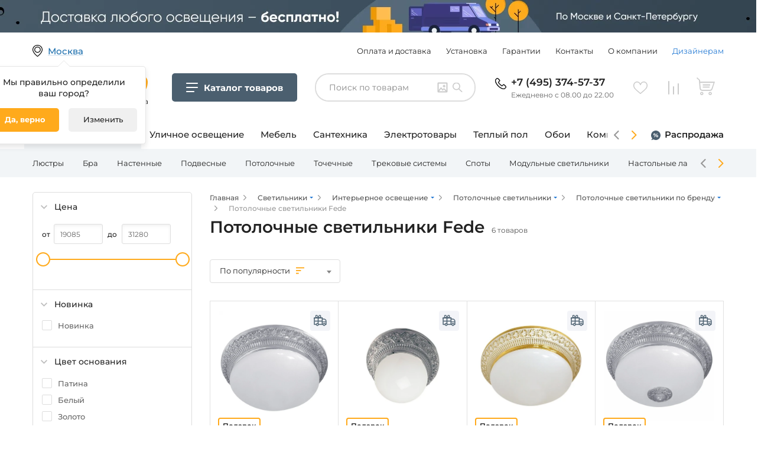

--- FILE ---
content_type: text/html; charset=UTF-8
request_url: https://www.fedomo.ru/catalog/potolochnye-svetilniki-fede/
body_size: 26923
content:
<!DOCTYPE html>
<html>
    <head>
        <meta charset="UTF-8">
            <!-- Google Tag Manager -->
    <script>(function(w,d,s,l,i){w[l]=w[l]||[];w[l].push({'gtm.start':
                new Date().getTime(),event:'gtm.js'});var f=d.getElementsByTagName(s)[0],
            j=d.createElement(s),dl=l!='dataLayer'?'&l='+l:'';j.async=true;j.src=
            'https://www.googletagmanager.com/gtm.js?id='+i+dl;f.parentNode.insertBefore(j,f);
        })(window,document,'script','dataLayer','GTM-PZ9JQQP');</script>
    <!-- End Google Tag Manager -->

    <script type="text/javascript" >
        const YM_ID = 689737
    </script>
        <title>Потолочные светильники Fede купить в Москве, цена в интернет-магазине Fedomo с доставкой по России</title>
                        <meta name="description" content="Потолочные светильники Fede по низкой цене в каталоге интернет-магазина Fedomo. &amp;#11088; Большой ассортимент товаров с гарантией 2 года. &amp;#128666; Доставляем заказы в Москве за 1 день. &amp;#9989; Оплата при получении картой или наличными.">
            <meta name="keywords" content="потолочные светильники Fede купить">
        
                
        
                    <link rel="canonical" href="https://www.fedomo.ru/catalog/potolochnye-svetilniki-fede/" />
        
                    <meta property="og:title" content="Потолочные светильники Fede купить в Москве, цена в интернет-магазине Fedomo с доставкой по России"/>
<meta property="og:description" content="Потолочные светильники Fede по низкой цене в каталоге интернет-магазина Fedomo. &amp;#11088; Большой ассортимент товаров с гарантией 2 года. &amp;#128666; Доставляем заказы в Москве за 1 день. &amp;#9989; Оплата при получении картой или наличными."/>
<meta property="og:url" content= "https://www.fedomo.ru/catalog/potolochnye-svetilniki-fede/"/>
                        
        <meta property="og:type" content="website"/>
        <meta property="og:image" content="https://www.fedomo.ru/media/cache/shop2_product_large_thumbnail/2b/00/afecba9c19b685e632dec7aa5365.jpeg"/>
    
                    <style>
     /*montserrat-regular - latin_cyrillic */
    @font-face {
        font-family: 'Montserrat';
        font-style: normal;
        font-weight: 400;
        font-display: swap;
        src: local(''),
        url('/fonts/montserrat-v23-latin_cyrillic-regular.woff2') format('woff2'), /* Chrome 26+, Opera 23+, Firefox 39+ */
        url('/fonts/montserrat-v23-latin_cyrillic-regular.woff') format('woff'); /* Chrome 6+, Firefox 3.6+, IE 9+, Safari 5.1+ */
    }
    /* montserrat-500 - latin_cyrillic */
    @font-face {
        font-family: 'Montserrat';
        font-style: normal;
        font-weight: 500;
        font-display: swap;
        src: local(''),
        url('/fonts/montserrat-v23-latin_cyrillic-500.woff2') format('woff2'), /* Chrome 26+, Opera 23+, Firefox 39+ */
        url('/fonts/montserrat-v23-latin_cyrillic-500.woff') format('woff'); /* Chrome 6+, Firefox 3.6+, IE 9+, Safari 5.1+ */
    }
    /* montserrat-600 - latin_cyrillic */
    @font-face {
        font-family: 'Montserrat';
        font-style: normal;
        font-weight: 600;
        font-display: swap;
        src: local(''),
        url('/fonts/montserrat-v23-latin_cyrillic-600.woff2') format('woff2'), /* Chrome 26+, Opera 23+, Firefox 39+ */
        url('/fonts/montserrat-v23-latin_cyrillic-600.woff') format('woff'); /* Chrome 6+, Firefox 3.6+, IE 9+, Safari 5.1+ */
    }
    /* montserrat-700 - latin_cyrillic */
    @font-face {
        font-family: 'Montserrat';
        font-style: normal;
        font-weight: 700;
        font-display: swap;
        src: local(''),
        url('/fonts/montserrat-v23-latin_cyrillic-700.woff2') format('woff2'), /* Chrome 26+, Opera 23+, Firefox 39+ */
        url('/fonts/montserrat-v23-latin_cyrillic-700.woff') format('woff'); /* Chrome 6+, Firefox 3.6+, IE 9+, Safari 5.1+ */
    }
</style>
        
                    <!-- async CSS -->



            <link href="/assets/front2/css/jquery-ui.css" rel="stylesheet" type="text/css" />
            <link href="/assets/front2/css/select2.css" rel="stylesheet" type="text/css" />
            <link href="/assets/front2/css/owl.carousel.min.css" rel="stylesheet" type="text/css" />
            <link href="/assets/front2/css/app.css?202512110757" rel="stylesheet" type="text/css" />
                            <meta name="viewport" content="width=device-width, initial-scale=1, maximum-scale=1" />
        <link rel='icon' href='/assets/fedomo/img/favicon_fedomo.png' type='image/png' />
        <!--[if IE]><link rel='shortcut icon' href='/assets/fedomo/img/favicon_fedomo.ico' type='image/vnd.microsoft.icon' /><![endif]-->

        <script src="/assets/front2/js/jquery.min.js" defer></script>
        <script src="/assets/front2/js/select2.js" defer></script>
        <script src="/assets/front2/js/jquery.inputmask.bundle.min.js" defer></script>
        <script src="/assets/front2/js/underscore-min.js" defer></script>
        <script src="/assets/front2/js/lazysizes.min.js" async></script>
        <script src="/assets/front2/js/bodyScrollLock.min.js" async></script>
        <script src="/assets/front2/js/jquery.autocomplete.js" defer></script>
        <script src="/bundles/tetranzselect2entity/js/select2entity.js" defer></script>
    </head>
    <body>
            <!-- Google Tag Manager (noscript)-->
    <noscript><iframe src="https://www.googletagmanager.com/ns.html?id=GTM-PZ9JQQP"
                      height="0" width="0" style="display:none;visibility:hidden"></iframe></noscript>
    <!-- End Google Tag Manager (noscript) -->
            <!-- Rating Mail.ru counter -->
    <script type="text/javascript">
        var _tmr = window._tmr || (window._tmr = []);
        _tmr.push({id: "3241929", type: "pageView", start: (new Date()).getTime(), pid: "USER_ID"});
        (function (d, w, id) {
            if (d.getElementById(id)) return;
            var ts = d.createElement("script"); ts.type = "text/javascript"; ts.async = true; ts.id = id;
            ts.src = "https://top-fwz1.mail.ru/js/code.js";
            var f = function () {var s = d.getElementsByTagName("script")[0]; s.parentNode.insertBefore(ts, s);};
            if (w.opera == "[object Opera]") { d.addEventListener("DOMContentLoaded", f, false); } else { f(); }
        })(document, window, "topmailru-code");
    </script><noscript><div>
        <img src="https://top-fwz1.mail.ru/counter?id=3241929;js=na" style="border:0;position:absolute;left:-9999px;" alt="Top.Mail.Ru" />
    </div></noscript>
    <!-- //Rating Mail.ru counter -->

    <!-- Rating@Mail.ru counter dynamic remarketing appendix -->
    <script type="text/javascript">
        var _tmr = _tmr || [];
        _tmr.push({
            type: 'itemView',
            productid: 'VALUE',
            pagetype: 'VALUE',
            list: 'VALUE',
            totalvalue: 'VALUE'
        });
    </script>
    <!-- // Rating@Mail.ru counter dynamic remarketing appendix -->
        <!-- Yandex.Metrika Ecommerce data layer -->
<script type='text/javascript'>
    window.dataLayer = window.dataLayer || [];
</script>
<!-- /Yandex.Metrika Ecommerce data layer -->
        
    <script type="text/javascript" language="javascript">
        var _lh_params = {
            "popup": false
        };
        lh_clid = "607d8a5973efc30fca9c1930";
        (function() {
            var lh = document.createElement('script');
            lh.type = 'text/javascript';
            lh.async = true;
            lh.src = ('https:' == document.location.protocol ? 'https://' : 'http://') + 'track.leadhit.io/track.js?ver=' + Math.floor(Date.now() / 100000).toString();
            var s = document.getElementsByTagName('script')[0];
            s.parentNode.insertBefore(lh, s);
        })(); /* "PLEASE DO NOT MAKE ANY CHANGES IN THIS JS-CODE!"*/
    </script>

            <div class="fullscreen-mobile-modal-background "></div>
    <div class="js-add_to_cart_ajax_link"
     data-url="/ajax/cart/add_no_form/"
    >
</div>

<div class="js-change_quantity_cart_ajax_link"
     data-url="/ajax/cart/change_quantity_no_form/"
>
</div>

<div class="js-modal_window_wrapper js-add_to_cart_modal_window"
     style="display: none;"
>
    <div class="modal_background">
        <div class="ware-add-content">
            <a class="ware-add-close js-close_modal_window" href=""></a>
            <div class="js-add_to_cart_added_product_details">
                

            </div>
            <div class="ware-add-links">
                <a class="ware-gray-link js-close_modal_window" href="">Продолжить покупки</a>
                <a href="/cart/" class="ware-orange-link">Перейти в корзину</a>
            </div>
        </div>
    </div>
</div>
    <div
    class="js-one-click-order__modal-placeholder"
>

</div>


    <section data-nosnippet class="header-section ">
        <div class="added-to-popup js-added_to_popup noTransition js-added_to_wish_list">
    Добавлено в избранное
    <a href="/wishlist/" class="added-to-popup-goto">
        Перейти в избранное
        <div class="added-to-popup-items-count js-added_to_popup_items_count">
            1
        </div>
    </a>
    <div class="added-to-popup-triangle">
    </div>
</div>
<div class="added-to-popup js-added_to_popup noTransition js-added_to_compare_list">
    Добавлено в сравнение
    <a href="/comparer/show/" class="added-to-popup-goto">
        Перейти в сравнение
        <div class="added-to-popup-items-count js-added_to_popup_items_count">
            1
        </div>
    </a>
    <div class="added-to-popup-triangle">
    </div>
</div>

        <div class="select-city-modal__background js-select-city-modal__background" style="display: none;">
    <div class="select-city-modal__modal">
        <a class="select-city-modal__close-button js-select-city-modal__close-button" href=""></a>
        <div class="js-select-city-modal__content">

        </div>
    </div>
</div>

        
        <div class="menu-mobile-wrapper">
            <div class="menu-mobile-background js-menu-mobile-background">
            </div>
            <div class="menu-mobile-divider">
                <div class="menu-mobile-divider-shadow"></div>
            </div>
        </div>

        <div class="header-top-wrapper ">
            
<div class="header-top-bammer-wrapper">
            <a href="/info/payment/" class="header-top-bammer  header-top-bammer_desktop-align_center header-top-bammer_tablet-align_left header-top-bammer_phone-align_left">
                <picture>
                        
            <source media="(max-width: 480px)" srcset="
                https://www.fedomo.ru/media/cache/header_bammer_phone/media/bammers/header/13_phone_832fa9c183d9f6e48c82bff95b083102758f83e2.jpg,
                https://www.fedomo.ru/media/cache/header_bammer_phone_x2/media/bammers/header/13_phone_832fa9c183d9f6e48c82bff95b083102758f83e2.jpg 2x
            ">
            <source media="(max-width: 1170px)" srcset="
                https://www.fedomo.ru/media/cache/header_bammer_note/media/bammers/header/13_note_8b662827adab03bc32a4684e4f8b2632c9e1f3a2.jpg,
                https://www.fedomo.ru/media/cache/header_bammer_note_x2/media/bammers/header/13_note_8b662827adab03bc32a4684e4f8b2632c9e1f3a2.jpg 2x
            ">
            <source media="(min-width: 1171px)" srcset="
                https://www.fedomo.ru/media/cache/header_bammer_desktop/media/bammers/header/13_desktop_159b4e8cc17010061bd239aa262273c419e19fe6.png,
                https://www.fedomo.ru/media/cache/header_bammer_desktop_x2/media/bammers/header/13_desktop_159b4e8cc17010061bd239aa262273c419e19fe6.png 2x
            ">
            <img src="https://www.fedomo.ru/media/cache/header_bammer_desktop/media/bammers/header/13_desktop_159b4e8cc17010061bd239aa262273c419e19fe6.png" alt="" class="header-top-bammer-image">
    </picture>

        </a>
    </div>        <div class="header-top">
            <div class="header-top__first-line-height-setter"></div>

            <div class="location">
                <div class="loc-text blue-solid js-chose-your-city-button" data-url="/ajax/selectCityForm/">
                    Москва
                </div>
                                    <div class="white-box location-box opened js-location_confirm_box">
                        <div class="desc-white-block">
                            Мы правильно определили <br> ваш город?
                            <div class="location-button">
                                <div href="" class="true js-location_confirm_yes" rel="nofollow">Да, верно</div>
                                <div
                                    class="edit js-chose-your-city-button"
                                    data-url="/ajax/selectCityForm/"
                                    rel="nofollow"
                                >
                                    Изменить
                                </div>
                            </div>
                        </div>
                    </div>
                            </div>

            <div class="header-top__info-menu">
                        <ul class="info-menu">
            
                <li class="menu-item first">        <a href="/info/payment/" rel="nofollow">Оплата и доставка</a>        
    </li>

    
                <li class="menu-item">        <a href="/info/ustanovka-i-sborka/" rel="nofollow">Установка</a>        
    </li>

    
                <li class="menu-item">        <a href="/info/guarantees/" rel="nofollow">Гарантии</a>        
    </li>

    
                <li class="menu-item">        <a href="/info/contacts/" rel="nofollow">Контакты</a>        
    </li>

    
                <li class="menu-item">        <a href="/info/about/" class="nowrap" rel="nofollow">О компании</a>        
    </li>

    
                <li class="menu-item menu-item_emphasized last">        <a href="/info/designers/" rel="nofollow">Дизайнерам</a>        
    </li>


    </ul>

            </div>

            <div class="header_divider"></div>

            <div class="menu-mobile-button js-cm-button">
            </div>

            <a href="/" class="logo-text">
                <div class="logo"></div>
                <div class="text">Гипермаркет товаров для дома</div>
            </a>

            
                <div class="cm-button header-top__category-menu-button js-cm-button">
                    <div class="cm-button__icon"></div>
                    <div class="cm-button__title">
                        <span class="cm-button__title-text-desktop">Каталог товаров</span>
                        <span class="cm-button__title-text-mobile">Каталог</span>
                    </div>
                </div>

            

            
<div class="search-widget js-search-widget header-top__search-widget "
     data-by-image-widget-url="/ajax/search_by_image_widget_load/"
     data-by-image-searh-url="/ajax/search_by_image_search/"
     data-by-image-download-image-from-url="/ajax/search_by_image_download_image_from_url/"
>
    <div class="search-widget__controls">
        <input class="search-widget__input js-search-widget__input"
               type="text"
               placeholder="Поиск по товарам"
               value=""
        >
        <div class="search-widget__search-button js-search-widget__search-button"></div>
        <div class="search-widget__search-by-image-trigger js-search-widget__by-image-trigger "></div>
            </div>
    <div class="search-widget__widget_wrapper js-search-widget__by-image-widget-wrapper"></div>

</div>


            <div class="phone">
    
                    <a href="tel:+74953745737" class="phone-link">+7 (495) 374-57-37</a>
    
        <div class="mobile-phone-text">Ежедневно с 08.00 до 22.00</div>
</div>
            <div class="header-top__spacer-tablet"></div>
            <div class="header-top__search-trigger-tablet js-search-widget-mobile__trigger"></div>
            <div class="like-compare-block">
                                                                        <a
                        href="/wishlist/"
                        class="like js-header-wishlist empty"
                        rel="nofollow"
                    >
                        <span class="js-wishlist-items-count items-count">0</span>
                    </a>
                                                                    <a
                        href="/comparer/show/"
                        class="compare js-header-comparelist empty"
                        rel="nofollow"
                    >
                        <span class="js-comparelist-items-count items-count">0</span>
                    </a>
                            </div>
            <div class="js-header_cart">
                                    


<div class="cart js-header-cart-icon empty" data-href="/cart/">
    <span class="items-count">0</span>
    <div class="white-box cart-box">
        <div class="desc-white-block">
            <div class="ware-content">
                
            </div>
            <div class="w-total-count">
                <div class="w-total">
                    Итого:
                    <div class="w-cost">    0
     ₽</div>
                </div>
                <object type="owo/uwu"><a href="/cart/" class="go-cart" rel="nofollow">Перейти в корзину</a></object>
            </div>
        </div>
    </div>
</div>
                            </div>

            
            </div>
        </div>
        
                                                
<div
    class="cm-add js-category-menu-additional header-additional-category-menu "
    data-selected-taxon-slug="potolochnye-svetilniki-fede"
    data-line1-selected-item-id="interernoe-osveschenie"
>
    <div class="cm-add__line1">
        <div class="cm-add__line1-slider cm-add-slider js-category-menu-additional__slider1 js-menu-slider">
            <div class="cm-add-slider__stage js-menu-slider__stage">
                                    <a href="/catalog/interernoe-osveschenie/"
                        class="cm-add-slider__item js-category-menu-additional__line1-item cm-add-slider__item_active"
                        data-item-id="interernoe-osveschenie"
                        data-href="/catalog/interernoe-osveschenie/"
                    >
                        Освещение для дома
                    </a>
                                    <a href="/catalog/ulichnoe-osveschenie/"
                        class="cm-add-slider__item js-category-menu-additional__line1-item "
                        data-item-id="ulichnoe-osveschenie"
                        data-href="/catalog/ulichnoe-osveschenie/"
                    >
                        Уличное освещение
                    </a>
                                    <a href="/catalog/mebel/"
                        class="cm-add-slider__item js-category-menu-additional__line1-item "
                        data-item-id="mebel"
                        data-href="/catalog/mebel/"
                    >
                        Мебель
                    </a>
                                    <a href="/catalog/santekhnika/"
                        class="cm-add-slider__item js-category-menu-additional__line1-item "
                        data-item-id="santekhnika"
                        data-href="/catalog/santekhnika/"
                    >
                        Сантехника
                    </a>
                                    <a href="/catalog/elektrotovary/"
                        class="cm-add-slider__item js-category-menu-additional__line1-item "
                        data-item-id="elektrotovary"
                        data-href="/catalog/elektrotovary/"
                    >
                        Электротовары
                    </a>
                                    <a href="/catalog/sistemy-obogreva/"
                        class="cm-add-slider__item js-category-menu-additional__line1-item "
                        data-item-id="sistemy-obogreva"
                        data-href="/catalog/sistemy-obogreva/"
                    >
                        Теплый пол
                    </a>
                                    <a href="/catalog/oboi/"
                        class="cm-add-slider__item js-category-menu-additional__line1-item "
                        data-item-id="oboi"
                        data-href="/catalog/oboi/"
                    >
                        Обои
                    </a>
                                    <a href="/catalog/komnaty/"
                        class="cm-add-slider__item js-category-menu-additional__line1-item "
                        data-item-id="komnaty"
                        data-href="/catalog/komnaty/"
                    >
                        Комнаты
                    </a>
                                    <a href="/catalog/novogodnie-tovary/"
                        class="cm-add-slider__item js-category-menu-additional__line1-item "
                        data-item-id="novogodnie-tovary"
                        data-href="/catalog/novogodnie-tovary/"
                    >
                        Новый год
                    </a>
                            </div>
            <div class="cm-add-slider__nav cm-add-slider__nav-prev js-menu-slider__button-prev"></div>
            <div class="cm-add-slider__nav cm-add-slider__nav-next js-menu-slider__button-next"></div>
        </div>
        <div class="cm-add__line1-fixed">
            <a href="/sale/" class="cm-add__line1-fixed-item cm-add__line1-fixed-item_sale">
                Распродажа
            </a>
        </div>
    </div>
    <div class="cm-add__line2">
        <div class="cm-add__line2-slider-wrapper">
            <div
                class="
                    cm-add__line2-slider cm-add-slider2
                    js-category-menu-additional__slider2
                    js-menu-slider
                    js-category-menu-additional-line2
                "
            >
                <div class="cm-add-slider2__stage js-category-menu-additional__line2-items-container js-menu-slider__stage">
                        <div class="
            cm-add-slider2__item cm-add-line2-item
            
            js-category-menu-additional-line2__item
        "
        data-item-id="lyustry"
    >
        <a href="/catalog/lyustry/" class="cm-add-line2-item__title">
            Люстры
        </a>
        <div class="cm-add-line2-item__container js-category-menu-additional-line2__item-container">
            <div class="cm-add-line2-item__container-notch js-category-menu-additional-line2__item-container-notch"></div>
            <div class="js-category-menu-additional-line2__item-container-content">
            </div>
        </div>
    </div>
    <div class="
            cm-add-slider2__item cm-add-line2-item
            
            js-category-menu-additional-line2__item
        "
        data-item-id="bra"
    >
        <a href="/catalog/bra/" class="cm-add-line2-item__title">
            Бра
        </a>
        <div class="cm-add-line2-item__container js-category-menu-additional-line2__item-container">
            <div class="cm-add-line2-item__container-notch js-category-menu-additional-line2__item-container-notch"></div>
            <div class="js-category-menu-additional-line2__item-container-content">
            </div>
        </div>
    </div>
    <div class="
            cm-add-slider2__item cm-add-line2-item
            
            js-category-menu-additional-line2__item
        "
        data-item-id="nastennye-svetilniki"
    >
        <a href="/catalog/nastennye-svetilniki/" class="cm-add-line2-item__title">
            Настенные
        </a>
        <div class="cm-add-line2-item__container js-category-menu-additional-line2__item-container">
            <div class="cm-add-line2-item__container-notch js-category-menu-additional-line2__item-container-notch"></div>
            <div class="js-category-menu-additional-line2__item-container-content">
            </div>
        </div>
    </div>
    <div class="
            cm-add-slider2__item cm-add-line2-item
            
            js-category-menu-additional-line2__item
        "
        data-item-id="podvesy"
    >
        <a href="/catalog/podvesy/" class="cm-add-line2-item__title">
            Подвесные
        </a>
        <div class="cm-add-line2-item__container js-category-menu-additional-line2__item-container">
            <div class="cm-add-line2-item__container-notch js-category-menu-additional-line2__item-container-notch"></div>
            <div class="js-category-menu-additional-line2__item-container-content">
            </div>
        </div>
    </div>
    <div class="
            cm-add-slider2__item cm-add-line2-item
            
            js-category-menu-additional-line2__item
        "
        data-item-id="potolochnye-svetilniki"
    >
        <a href="/catalog/potolochnye-svetilniki/" class="cm-add-line2-item__title">
            Потолочные
        </a>
        <div class="cm-add-line2-item__container js-category-menu-additional-line2__item-container">
            <div class="cm-add-line2-item__container-notch js-category-menu-additional-line2__item-container-notch"></div>
            <div class="js-category-menu-additional-line2__item-container-content">
            </div>
        </div>
    </div>
    <div class="
            cm-add-slider2__item cm-add-line2-item
            
            js-category-menu-additional-line2__item
        "
        data-item-id="tochechnye-svetilniki"
    >
        <a href="/catalog/tochechnye-svetilniki/" class="cm-add-line2-item__title">
            Точечные
        </a>
        <div class="cm-add-line2-item__container js-category-menu-additional-line2__item-container">
            <div class="cm-add-line2-item__container-notch js-category-menu-additional-line2__item-container-notch"></div>
            <div class="js-category-menu-additional-line2__item-container-content">
            </div>
        </div>
    </div>
    <div class="
            cm-add-slider2__item cm-add-line2-item
            
            js-category-menu-additional-line2__item
        "
        data-item-id="trekovye-shinnye-sistemy"
    >
        <a href="/catalog/trekovye-shinnye-sistemy/" class="cm-add-line2-item__title">
            Трековые системы
        </a>
        <div class="cm-add-line2-item__container js-category-menu-additional-line2__item-container">
            <div class="cm-add-line2-item__container-notch js-category-menu-additional-line2__item-container-notch"></div>
            <div class="js-category-menu-additional-line2__item-container-content">
            </div>
        </div>
    </div>
    <div class="
            cm-add-slider2__item cm-add-line2-item
            
            js-category-menu-additional-line2__item
        "
        data-item-id="spoty"
    >
        <a href="/catalog/spoty/" class="cm-add-line2-item__title">
            Споты
        </a>
        <div class="cm-add-line2-item__container js-category-menu-additional-line2__item-container">
            <div class="cm-add-line2-item__container-notch js-category-menu-additional-line2__item-container-notch"></div>
            <div class="js-category-menu-additional-line2__item-container-content">
            </div>
        </div>
    </div>
    <div class="
            cm-add-slider2__item cm-add-line2-item
            
            js-category-menu-additional-line2__item
        "
        data-item-id="modulnye-svetilniki"
    >
        <a href="/catalog/modulnye-svetilniki/" class="cm-add-line2-item__title">
            Модульные светильники
        </a>
        <div class="cm-add-line2-item__container js-category-menu-additional-line2__item-container">
            <div class="cm-add-line2-item__container-notch js-category-menu-additional-line2__item-container-notch"></div>
            <div class="js-category-menu-additional-line2__item-container-content">
            </div>
        </div>
    </div>
    <div class="
            cm-add-slider2__item cm-add-line2-item
            
            js-category-menu-additional-line2__item
        "
        data-item-id="nastolnye-lampy"
    >
        <a href="/catalog/nastolnye-lampy/" class="cm-add-line2-item__title">
            Настольные лампы
        </a>
        <div class="cm-add-line2-item__container js-category-menu-additional-line2__item-container">
            <div class="cm-add-line2-item__container-notch js-category-menu-additional-line2__item-container-notch"></div>
            <div class="js-category-menu-additional-line2__item-container-content">
            </div>
        </div>
    </div>
    <div class="
            cm-add-slider2__item cm-add-line2-item
            
            js-category-menu-additional-line2__item
        "
        data-item-id="torshery"
    >
        <a href="/catalog/torshery/" class="cm-add-line2-item__title">
            Торшеры
        </a>
        <div class="cm-add-line2-item__container js-category-menu-additional-line2__item-container">
            <div class="cm-add-line2-item__container-notch js-category-menu-additional-line2__item-container-notch"></div>
            <div class="js-category-menu-additional-line2__item-container-content">
            </div>
        </div>
    </div>
    <div class="
            cm-add-slider2__item cm-add-line2-item
            
            js-category-menu-additional-line2__item
        "
        data-item-id="svetodiodnye-lenty-i-komplektuyuschie"
    >
        <a href="/catalog/svetodiodnye-lenty-i-komplektuyuschie/" class="cm-add-line2-item__title">
            Светодиодная подсветка
        </a>
        <div class="cm-add-line2-item__container js-category-menu-additional-line2__item-container">
            <div class="cm-add-line2-item__container-notch js-category-menu-additional-line2__item-container-notch"></div>
            <div class="js-category-menu-additional-line2__item-container-content">
            </div>
        </div>
    </div>
    <div class="
            cm-add-slider2__item cm-add-line2-item
            
            js-category-menu-additional-line2__item
        "
        data-item-id="lineinye-svetilniki"
    >
        <a href="/catalog/lineinye-svetilniki/" class="cm-add-line2-item__title">
            Линейные
        </a>
        <div class="cm-add-line2-item__container js-category-menu-additional-line2__item-container">
            <div class="cm-add-line2-item__container-notch js-category-menu-additional-line2__item-container-notch"></div>
            <div class="js-category-menu-additional-line2__item-container-content">
            </div>
        </div>
    </div>
    <div class="
            cm-add-slider2__item cm-add-line2-item
            
            js-category-menu-additional-line2__item
        "
        data-item-id="nastenno-potolochnye-svetilniki"
    >
        <a href="/catalog/nastenno-potolochnye-svetilniki/" class="cm-add-line2-item__title">
            Настенно-потолочные
        </a>
        <div class="cm-add-line2-item__container js-category-menu-additional-line2__item-container">
            <div class="cm-add-line2-item__container-notch js-category-menu-additional-line2__item-container-notch"></div>
            <div class="js-category-menu-additional-line2__item-container-content">
            </div>
        </div>
    </div>
    <div class="
            cm-add-slider2__item cm-add-line2-item
            
            js-category-menu-additional-line2__item
        "
        data-item-id="dekorativnye-svetilniki"
    >
        <a href="/catalog/dekorativnye-svetilniki/" class="cm-add-line2-item__title">
            Подсветка
        </a>
        <div class="cm-add-line2-item__container js-category-menu-additional-line2__item-container">
            <div class="cm-add-line2-item__container-notch js-category-menu-additional-line2__item-container-notch"></div>
            <div class="js-category-menu-additional-line2__item-container-content">
            </div>
        </div>
    </div>
    <div class="
            cm-add-slider2__item cm-add-line2-item
            
            js-category-menu-additional-line2__item
        "
        data-item-id="komplektuyuschie-dlya-svetilnikov"
    >
        <a href="/catalog/komplektuyuschie-dlya-svetilnikov/" class="cm-add-line2-item__title">
            Комплектующие
        </a>
        <div class="cm-add-line2-item__container js-category-menu-additional-line2__item-container">
            <div class="cm-add-line2-item__container-notch js-category-menu-additional-line2__item-container-notch"></div>
            <div class="js-category-menu-additional-line2__item-container-content">
            </div>
        </div>
    </div>
                </div>
                <div class="cm-add-slider2__nav cm-add-slider2__nav-prev js-menu-slider__button-prev"></div>
                <div class="cm-add-slider2__nav cm-add-slider2__nav-next js-menu-slider__button-next"></div>

                <script type="text/template" class="js-category-menu-additional-line2__line3-items-template">
                    
{% set maxCategoryMenuLeafChildren = 99 %}
<div class="
        cm-add-leaf
        cm-add-leaf_columns-{{ columnCount|default(1) }}
        {{ addClass is defined ? addClass : '' }}
    "
>
    <div class="cm-add-leaf__all-products-wrapper">
        <a href="{{ rootItem.href }}" class="cm-add-leaf__all-products">Все товары категории</a>
    </div>

    <div class="cm-add-leaf__blocks">
        {% if rootItem.depth == 1 %}

                <ul class="cm-leaf-block__items cm-add-leaf__column-item">
                    {% for subChildItem in rootItem.childItems %}
                        {% if loop.index <= maxCategoryMenuLeafChildren %}
                            <li>
                                <a
                                    href="{{ subChildItem.href }}"
                                    class="cm-leaf-block__item {{ (subChildItem.isSelected|default(false))?'cm-leaf-block__item_current-taxon':'' }}"
                                >
                                    {{ subChildItem.title }}
                                </a>
                            </li>
                        {% endif %}
                    {% endfor %}
                </ul>

        {% else %}

            {% for childItem in rootItem.childItems  %}
                <div class="cm-leaf-block cm-add-leaf__block">
                    {% if childItem.transit %}
                        <div class="cm-leaf-block__title-wrapper">
                            <div class="cm-leaf-block__icon-wrapper">
                                <img class="cm-leaf-block__icon" src="{{ childItem.iconPath }}" alt="icon">
                            </div>
                            <div class="cm-leaf-block__title">{{ childItem.title }}</div>
                        </div>
                    {% else %}
                        <div>
                            <a href="{{ childItem.href }}" class="cm-leaf-block__title-link">
                                <div class="cm-leaf-block__title-wrapper cm-leaf-block__title-wrapper-inline">
                                    <div class="cm-leaf-block__icon-wrapper">
                                        <img class="cm-leaf-block__icon" src="{{ childItem.iconPath }}" alt="icon">
                                    </div>
                                    <div class="cm-leaf-block__title">{{ childItem.title }}</div>
                                </div>
                            </a>
                        </div>
                    {% endif %}

                    {% if childItem.childItems|length > 0 %}
                        <ul class="cm-leaf-block__items cm-add-leaf__column-item">
                            {% for subChildItem in childItem.childItems %}
                                {% if loop.index <= maxCategoryMenuLeafChildren %}
                                    <li>
                                        <a
                                            href="{{ subChildItem.href }}"
                                            class="cm-leaf-block__item {{ (subChildItem.isSelected|default(false))?'cm-leaf-block__item_current-taxon':'' }}"
                                        >
                                            {{ subChildItem.title }}
                                        </a>
                                    </li>
                                {% endif %}
                            {% endfor %}
                        </ul>
                    {% endif %}


                </div>
            {% endfor %}

        {% endif %}


    </div>


</div>


                </script>

            </div>
        </div>
    </div>

    <script type="text/template" class="js-category-menu-additional__line2-items-template">
        {% for item in items %}
    <div class="
            cm-add-slider2__item cm-add-line2-item
            {{ (item.isSelected|default(false))?'cm-add-line2-item_current-taxon':'' }}
            js-category-menu-additional-line2__item
        "
        data-item-id="{{ item.id }}"
    >
        <a href="{{ item.href }}" class="cm-add-line2-item__title">
            {{ item.title }}
        </a>
        <div class="cm-add-line2-item__container js-category-menu-additional-line2__item-container">
            <div class="cm-add-line2-item__container-notch js-category-menu-additional-line2__item-container-notch"></div>
            <div class="js-category-menu-additional-line2__item-container-content">
            </div>
        </div>
    </div>
{% endfor %}

    </script>
</div>
    </section>
    <div class="js-cm-data"
     data-key="category_menu_v2"
     data-version="1768620008"
     data-path="/partials/category-menu-v2-data/"
>
</div>

<div class="cm-body js-cm-body" data-max_category_menu_leaf_children="999">
    <div class="cm-body__backdrop js-cm-close"></div>
    <div class="cm-body__container cm-frame">
        <div class="cm-frame__root-container js-category-menu-root"></div>
        <div class="cm-body__close-button js-cm-close"></div>
    </div>
</div>

<script type="text/template" id="js-cm-template-root-page">
    <div class="cm-frame__subcontainer">
        <div class="cm-frame__parent">
            <div class="cm-root-page js-cm-root-list">
    <div class="cm-root-page__scroll-wrapper">
        {% for childItem in item.childItems %}
            <div class="cm-root-page__item js-cm-list-item  js-cm-list-item__click-area"  data-id="{{ childItem.id }}">
                <div class="cm-root-page__icon-title-wrapper">
                    <div class="cm-root-page__icon-wrapper">
                        <img src="{{ childItem.iconPath }}" alt="icon" class="cm-root-page__icon">
                    </div>
                    <div class="cm-root-page__item-title">
                        {{ childItem.title }}
                    </div>
                </div>
            </div>
        {% endfor %}
    </div>
</div>

        </div>
        <div class="cm-frame__detail js-detail-page-wrapper">
        </div>
    </div>
</script>

<script type="text/template" id="js-cm-template-middle-page">
    <div class="cm-frame__subcontainer">
        <div class="cm-frame__scroll-wrapper">
            <div class="cm-middle-page">
    <div class="cm-middle-page__scroll-wrapper">
        <div class="cm-middle-page__page-title">
            {{ item.title }}
        </div>
        {% for childItem in item.childItems %}
            <div class="cm-middle-page__item js-cm-list-item  js-cm-list-item__click-area" data-id="{{ childItem.id }}">
                <div class="cm-middle-page__icon-title-wrapper">
                    <div class="cm-middle-page__icon-wrapper">
                        <img src="{{ childItem.iconPath }}" alt="icon" class="cm-middle-page__icon">
                    </div>
                    <div class="cm-middle-page__item-title">
                        {{ childItem.title }}
                    </div>
                </div>
            </div>
        {% endfor %}
    </div>
</div>

        </div>
        <div class="cm-frame__detail js-detail-page-wrapper">
        </div>
    </div>
</script>

<script type="text/template" id="js-cm-template-leaf-page">
    <div class="cm-leaf-page {{ item.level >= 2 ? 'cm-leaf-page_deep-level' : ''}} {{ addClass is defined ? addClass : '' }}">
    <div class="cm-leaf-page__scroll-wrapper">
        <div class="cm-leaf-page__title">{{ item.title }}</div>
        <div class="cm-leaf-page__all-products-wrapper">
            <a href="{{ item.href }}" class="cm-leaf-page__all-products">Все товары категории</a>
        </div>
        <div class="cm-leaf-page__blocks">
            {% for childItem in item.childItems  %}
                <div class="cm-leaf-block cm-leaf-page__block">
                    {% if childItem.transit %}
                        <div class="cm-leaf-block__title-wrapper">
                            <div class="cm-leaf-block__icon-wrapper">
                                <img class="cm-leaf-block__icon" src="{{ childItem.iconPath }}" alt="icon">
                            </div>
                            <div class="cm-leaf-block__title">{{ childItem.title }}</div>
                        </div>
                    {% else %}
                        <div>
                            <a href="{{ childItem.href }}" class="cm-leaf-block__title-link">
                                <div class="cm-leaf-block__title-wrapper cm-leaf-block__title-wrapper-inline">
                                    <div class="cm-leaf-block__icon-wrapper">
                                        <img class="cm-leaf-block__icon" src="{{ childItem.iconPath }}" alt="icon">
                                    </div>
                                    <div class="cm-leaf-block__title">{{ childItem.title }}</div>
                                </div>
                            </a>
                        </div>
                    {% endif %}

                    {% if childItem.childItems|length > 0 %}
                        <ul class="cm-leaf-block__items">
                            {% for subChildItem in childItem.childItems %}
                                {% if loop.index <= maxCategoryMenuLeafChildren %}
                                    <li>
                                        <a href="{{ subChildItem.href }}" class="cm-leaf-block__item">{{ subChildItem.title }}</a>
                                    </li>
                                {% endif %}
                            {% endfor %}
                        </ul>
                    {% endif %}


                </div>
            {% endfor %}
        </div>

    </div>
</div>

</script>


<div class="cmm-body js-cmm-body">
    <div class="cmm-body__backdrop js-cmm-backdrop"></div>
    <div class="cmm-subcontainer js-category-menu-mobile-root">
    </div>
</div>

<div class="js-cmm-info-menu-items" style="display: none">
    <div class="cmm-info-menu">
    <div class="cmm-info-menu__mobile-sale cmm-info-menu__item">
        <a href="/sale/">Распродажа</a>
    </div>

        <div class="cmm-info-menu__mobile-location cmm-info-menu__item blue-solid js-chose-your-city-button" data-url="/ajax/selectCityForm/">
        Москва
    </div>

    <div class="cmm-info-menu__mobile-phone cmm-info-menu__item">
    
                    <a href="tel:+74953745737" class="phone-link">+7 (495) 374-57-37</a>
    
        <div class="mobile-phone-text">Ежедневно с 08.00 до 22.00</div>
</div>
            <ul class="info-menu">
            
                <li class="menu-item first">        <a href="/info/payment/" rel="nofollow">Оплата и доставка</a>        
    </li>

    
                <li class="menu-item">        <a href="/info/ustanovka-i-sborka/" rel="nofollow">Установка</a>        
    </li>

    
                <li class="menu-item">        <a href="/info/guarantees/" rel="nofollow">Гарантии</a>        
    </li>

    
                <li class="menu-item">        <a href="/info/contacts/" rel="nofollow">Контакты</a>        
    </li>

    
                <li class="menu-item">        <a href="/info/about/" class="nowrap" rel="nofollow">О компании</a>        
    </li>

    
                <li class="menu-item menu-item_emphasized last">        <a href="/info/designers/" rel="nofollow">Дизайнерам</a>        
    </li>


    </ul>

</div>
</div>

<script type="text/template" id="js-cmm-template-middle-page">
    <div class="cmm-page js-cmm-page">
    <div class="cmm-page__header js-cmm-back">
        {% if item.isRoot %}
            <div class="cmm-page__title">Каталог</div>
        {% else %}
            <div class="cmm-page__back-icon"></div>
            <div class="cmm-page__title">Назад</div>
        {% endif %}
        <div class="cmm-page__close js-cmm-close"></div>

    </div>
    <div class="cmm-page__body" body-scroll-lock-ignore>
        {% for childItem in item.childItems %}
            <div class="cmm-middle-page__item js-cm-list-item" data-id="{{ childItem.id }}">
                <div class="cmm-middle-page__icon-wrapper">
                    <img src="{{ childItem.iconPath }}" alt="icon" class="cmm-middle-page__icon">
                </div>
                <div class="cmm-middle-page__item-title">
                    {{ childItem.title }}
                </div>
            </div>
        {% endfor %}

        <div class="js-cmm-page__body-additional"></div>

    </div>
</div>

<div class="cmm-subcontainer js-detail-page-wrapper">
</div>

</script>

<script type="text/template" id="js-cmm-template-leaf-page">
    <div class="cmm-page js-cmm-page">
    <div class="cmm-page__header js-cmm-back">
        <div class="cmm-page__back-icon"></div>
        <div class="cmm-page__title">Назад</div>
        <div class="cmm-page__close js-cmm-close"></div>
    </div>
    <div class="cmm-page__body" body-scroll-lock-ignore>
        <a href="{{ item.href }}" class="cmm-leaf-page__all-products">Все {{ item.title }}</a>

        {% for childItem in item.childItems  %}
                {% if childItem.transit or childItem.childItems|length > 0 %}
                    <div class="cmm-leaf-block js-animate-hide-container">
                        <div class="cmm-leaf-block__title-wrapper js-animate-hide-toggle-button">
                            <div class="cmm-leaf-block__icon-wrapper">
                                <img class="cmm-leaf-block__icon" src="{{ childItem.iconPath }}" alt="icon">
                            </div>
                            <div class="cmm-leaf-block__title">{{ childItem.title }}</div>
                        </div>
                        <div class="cmm-leaf-block__items-shadow-wrapper">
                            <div class="cmm-leaf-block__items js-animate-hide-block-to-hide">
                                {% if not childItem.transit %}
                                    <a href="{{ childItem.href }}" class="cmm-leaf-block__all-products">Все {{ childItem.title }}</a>
                                {% endif %}
                                {% for subChildItem in childItem.childItems %}
                                    <a href="{{ subChildItem.href }}" class="cmm-leaf-block__item">{{ subChildItem.title }}</a>
                                {% endfor %}
                            </div>
                        </div>
                    </div>

                {% else %}
                    <a href="{{ childItem.href }}" class="cmm-leaf-link">
                        <div class="cmm-leaf-link__icon-wrapper">
                            <img class="cmm-leaf-link__icon" src="{{ childItem.iconPath }}" alt="icon">
                        </div>
                        <div class="cmm-leaf-link__title">{{ childItem.title }}</div>
                    </a>
                {% endif %}

        {% endfor %}

    </div>
</div>

<div class="cmm-subcontainer js-detail-page-wrapper">
</div>

</script>

<script>

    window.addEventListener('DOMContentLoaded', function() {
        (function($) {
            var $desktopWrapper = $('.js-cm-body');
            var $mobileWrapper = $('.js-cmm-body');
            var $menuButton = $('.js-cm-button');
            var categoryMenuData = new CategoryMenuData($('.js-cm-data'));
            categoryMenuData.init(function() {
                var $mobileInfoMenuItems = $('.js-cmm-info-menu-items');
                var categoryMenu = new CategoryMenu(categoryMenuData, $desktopWrapper, $mobileWrapper, $menuButton, $mobileInfoMenuItems);

                $('.js-category-menu-additional').each(function() {
                    var menu = new CategoryMenuAdditional($(this), categoryMenuData);
                })
            })

        })(jQuery);
    });
</script>

    <div class="fmm-top js-fmm-top">
    <div class="fmm-top__menu-button fmm-top__icon js-cm-button">
    </div>
    <a href="/" class="fmm-top__logo">
    </a>

    <div class="fmm-top__spacer">
    </div>

            <a href="tel:88002229057" class="fmm-top__phone fmm-top__icon">
    </a>

    <div class="fmm-top__search fmm-top__icon js-search-widget-mobile__trigger">
    </div>

</div>

<script>
    (function() {
        const stuckClassName = 'fmm-top_stuck';
        const observer = new IntersectionObserver(
            function(entries, observer) {
                entries.forEach(entry => {
                    if (entry.isIntersecting) {
                        entry.target.classList.remove(stuckClassName);
                    } else {
                        entry.target.classList.add(stuckClassName);
                    }
                })
            },
            {
                rootMargin: '-2px 0px 0px',
                threshold: 1.0,
            }
        );

        observer.observe(document.querySelector('.js-fmm-top'));
    })();
</script>
    <div class="mobile-overlay js-search-widget-mobile__overlay">
    <div class="mobile-overlay__backdrop js-search-widget-mobile__close"></div>
    <div class="mobile-overlay__content js-search-widget-mobile__content">
        <div class="search-widget-phone-wrapper">
            <div class="search-widget-phone-wrapper__title">
                Поиск по сайту
            </div>
            <div class="search-widget-phone-wrapper__close js-search-widget-mobile__close">
            </div>
            
<div class="search-widget js-search-widget  "
     data-by-image-widget-url="/ajax/search_by_image_widget_load/"
     data-by-image-searh-url="/ajax/search_by_image_search/"
     data-by-image-download-image-from-url="/ajax/search_by_image_download_image_from_url/"
>
    <div class="search-widget__controls">
        <input class="search-widget__input js-search-widget__input"
               type="text"
               placeholder="Поиск по товарам"
               value=""
        >
        <div class="search-widget__search-button js-search-widget__search-button"></div>
        <div class="search-widget__search-by-image-trigger js-search-widget__by-image-trigger "></div>
            </div>
    <div class="search-widget__widget_wrapper js-search-widget__by-image-widget-wrapper"></div>

</div>

        </div>
    </div>
</div>

    <div class="layout-middle-block">
            <div class="content-width">
        <div class="category-page">
            <div class="left-container">
                                    
<div
    data-nosnippet
    class="filter-block-wrapper  fullscreen-mobile-modal-wrapper js-faceted-filter-wrapper"
>
        <div class="fullscreen-mobile-modal-header filter-mobile-modal-header">
            <div class="header-text">
                Фильтры
            </div>
            <div class="close-button js-fullscreen-mobile-close"></div>
        </div>


        

        
        <div class="filters-blocks filter-controls-block js-filters-blocks">

            <div class="filter_products_found js-found_popup">
                Найдено <span class="js-number_of_products">0</span> шт.
                <br>
                <a href="" class="products_found_show_link js-products_found_show_link">ПОКАЗАТЬ</a>
            </div>



            <form name="filter" method="get" class="js-filter_form" data-static_taxon_slug="potolochnye-svetilniki">
                                                                    
                <div class="item js-facet filter-accordeon active_block"
                     data-facet_name="price"
                     data-facet_front_type="FacetRange"
                     data-is-additional="0"
                                     >
                    <div class="filter-name">
                        <div class="filter-name__title filter-accordeon__title js-facet_title">
                            Цена
                        </div>                    </div>

                                                <div id="filter_price" name="filter[price]" data-min_value="19085" data-max_value="31280" class="js-facet_detail price-controls js-facet_control_wrapper js-range"><label for="filter_price_minVal">от</label><input type="text" id="filter_price_minVal" name="filter[price][minVal]" class="js-minValue" /><label for="filter_price_maxVal">до</label><input type="text" id="filter_price_maxVal" name="filter[price][maxVal]" class="js-maxValue max-price" /><div class="range_slider js-slider"></div>
    </div>
                    
                </div>

                                            
                <div class="item js-facet filter-accordeon active_block"
                     data-facet_name="is_new"
                     data-facet_front_type="Facet"
                     data-is-additional="0"
                                     >
                    <div class="filter-name">
                        <div class="filter-name__title filter-accordeon__title js-facet_title">
                            Новинка
                        </div>                    </div>

                                                <div id="filter_is_new" name="filter[is_new]" class="js-facet_detail js-select_facet open-block">
        <div class="checkbox">                <div class="custom_checkbox  js-facet_control_wrapper js-choice js-choice_is_new_1"><input type="checkbox" id="filter_is_new_0" name="filter[is_new][]" value="1" /><label for="filter_is_new_0">Новинка</label>
                </div>
            </div>
    </div>
                    
                </div>

                                            
                <div class="item js-facet filter-accordeon active_block"
                     data-facet_name="attribute_524f85b3-ca34-3738-8ece-0c15a065051f"
                     data-facet_front_type="FacetSelect"
                     data-is-additional="0"
                                     >
                    <div class="filter-name">
                        <div class="filter-name__title filter-accordeon__title js-facet_title">
                            Цвет основания
                        </div>                    </div>

                                            <div class="js-facet_detail js-select_facet open-block  "
     data-facet_name="attribute_524f85b3-ca34-3738-8ece-0c15a065051f"
     data-facet_data="{&quot;shownCount&quot;:14,&quot;children&quot;:[{&quot;vars&quot;:{&quot;id&quot;:&quot;filter_attribute_524f85b3-ca34-3738-8ece-0c15a065051f_0&quot;,&quot;full_name&quot;:&quot;filter[attribute_524f85b3-ca34-3738-8ece-0c15a065051f][]&quot;,&quot;attr&quot;:{&quot;data-doc_count&quot;:3},&quot;value&quot;:&quot;35453&quot;,&quot;checked&quot;:false,&quot;label&quot;:&quot;\u041f\u0430\u0442\u0438\u043d\u0430&quot;}},{&quot;vars&quot;:{&quot;id&quot;:&quot;filter_attribute_524f85b3-ca34-3738-8ece-0c15a065051f_1&quot;,&quot;full_name&quot;:&quot;filter[attribute_524f85b3-ca34-3738-8ece-0c15a065051f][]&quot;,&quot;attr&quot;:{&quot;data-doc_count&quot;:3},&quot;value&quot;:&quot;4301&quot;,&quot;checked&quot;:false,&quot;label&quot;:&quot;\u0411\u0435\u043b\u044b\u0439&quot;}},{&quot;vars&quot;:{&quot;id&quot;:&quot;filter_attribute_524f85b3-ca34-3738-8ece-0c15a065051f_2&quot;,&quot;full_name&quot;:&quot;filter[attribute_524f85b3-ca34-3738-8ece-0c15a065051f][]&quot;,&quot;attr&quot;:{&quot;data-doc_count&quot;:3},&quot;value&quot;:&quot;4303&quot;,&quot;checked&quot;:false,&quot;label&quot;:&quot;\u0417\u043e\u043b\u043e\u0442\u043e&quot;}},{&quot;vars&quot;:{&quot;id&quot;:&quot;filter_attribute_524f85b3-ca34-3738-8ece-0c15a065051f_3&quot;,&quot;full_name&quot;:&quot;filter[attribute_524f85b3-ca34-3738-8ece-0c15a065051f][]&quot;,&quot;attr&quot;:{&quot;data-doc_count&quot;:3},&quot;value&quot;:&quot;4309&quot;,&quot;checked&quot;:false,&quot;label&quot;:&quot;\u0425\u0440\u043e\u043c&quot;}}]}"
>
    <div class="checkbox js-checkboxes filter-facet-scrollable-block js-filter-facet-scrollable-block">
                        <div class="custom_checkbox  js-facet_control_wrapper js-choice">
    <input type="checkbox" id="filter_attribute_524f85b3-ca34-3738-8ece-0c15a065051f_0" name="filter[attribute_524f85b3-ca34-3738-8ece-0c15a065051f][]"
           class="" data-doc_count="3"
           value="35453">
    <label for="filter_attribute_524f85b3-ca34-3738-8ece-0c15a065051f_0">Патина</label>
        
</div>
                            <div class="custom_checkbox  js-facet_control_wrapper js-choice">
    <input type="checkbox" id="filter_attribute_524f85b3-ca34-3738-8ece-0c15a065051f_1" name="filter[attribute_524f85b3-ca34-3738-8ece-0c15a065051f][]"
           class="" data-doc_count="3"
           value="4301">
    <label for="filter_attribute_524f85b3-ca34-3738-8ece-0c15a065051f_1">Белый</label>
        
</div>
                            <div class="custom_checkbox  js-facet_control_wrapper js-choice">
    <input type="checkbox" id="filter_attribute_524f85b3-ca34-3738-8ece-0c15a065051f_2" name="filter[attribute_524f85b3-ca34-3738-8ece-0c15a065051f][]"
           class="" data-doc_count="3"
           value="4303">
    <label for="filter_attribute_524f85b3-ca34-3738-8ece-0c15a065051f_2">Золото</label>
        
</div>
                            <div class="custom_checkbox  js-facet_control_wrapper js-choice">
    <input type="checkbox" id="filter_attribute_524f85b3-ca34-3738-8ece-0c15a065051f_3" name="filter[attribute_524f85b3-ca34-3738-8ece-0c15a065051f][]"
           class="" data-doc_count="3"
           value="4309">
    <label for="filter_attribute_524f85b3-ca34-3738-8ece-0c15a065051f_3">Хром</label>
        
</div>
                </div>
</div>


                    
                </div>

                                            
                <div class="item js-facet filter-accordeon "
                     data-facet_name="attribute_9c4f9704-2b50-3e03-b2a1-320ccf510d46"
                     data-facet_front_type="FacetSelect"
                     data-is-additional="0"
                                     >
                    <div class="filter-name">
                        <div class="filter-name__title filter-accordeon__title js-facet_title">
                            Цвет плафонов
                        </div>                    </div>

                                            <div class="js-facet_detail js-select_facet open-block  js-detail-uninitialized"
     data-facet_name="attribute_9c4f9704-2b50-3e03-b2a1-320ccf510d46"
     data-facet_data="{&quot;shownCount&quot;:0,&quot;children&quot;:[{&quot;vars&quot;:{&quot;id&quot;:&quot;filter_attribute_9c4f9704-2b50-3e03-b2a1-320ccf510d46_0&quot;,&quot;full_name&quot;:&quot;filter[attribute_9c4f9704-2b50-3e03-b2a1-320ccf510d46][]&quot;,&quot;attr&quot;:{&quot;data-doc_count&quot;:6},&quot;value&quot;:&quot;4287&quot;,&quot;checked&quot;:false,&quot;label&quot;:&quot;\u0411\u0435\u043b\u044b\u0439&quot;}}]}"
>
    <div class="checkbox js-checkboxes filter-facet-scrollable-block js-filter-facet-scrollable-block">
            </div>
</div>


                    
                </div>

                                            
                <div class="item js-facet filter-accordeon active_block"
                     data-facet_name="attribute_4bd41328-31d9-31f6-8fcf-d87e5e090453"
                     data-facet_front_type="FacetSelect"
                     data-is-additional="0"
                                     >
                    <div class="filter-name">
                        <div class="filter-name__title filter-accordeon__title js-facet_title">
                            Материал плафона
                        </div>                    </div>

                                            <div class="js-facet_detail js-select_facet open-block  "
     data-facet_name="attribute_4bd41328-31d9-31f6-8fcf-d87e5e090453"
     data-facet_data="{&quot;shownCount&quot;:14,&quot;children&quot;:[{&quot;vars&quot;:{&quot;id&quot;:&quot;filter_attribute_4bd41328-31d9-31f6-8fcf-d87e5e090453_0&quot;,&quot;full_name&quot;:&quot;filter[attribute_4bd41328-31d9-31f6-8fcf-d87e5e090453][]&quot;,&quot;attr&quot;:{&quot;data-doc_count&quot;:6},&quot;value&quot;:&quot;954&quot;,&quot;checked&quot;:false,&quot;label&quot;:&quot;\u0421\u0442\u0435\u043a\u043b\u043e&quot;}}]}"
>
    <div class="checkbox js-checkboxes filter-facet-scrollable-block js-filter-facet-scrollable-block">
                        <div class="custom_checkbox  js-facet_control_wrapper js-choice">
    <input type="checkbox" id="filter_attribute_4bd41328-31d9-31f6-8fcf-d87e5e090453_0" name="filter[attribute_4bd41328-31d9-31f6-8fcf-d87e5e090453][]"
           class="" data-doc_count="6"
           value="954">
    <label for="filter_attribute_4bd41328-31d9-31f6-8fcf-d87e5e090453_0">Стекло</label>
        
</div>
                </div>
</div>


                    
                </div>

                                            
                <div class="item js-facet filter-accordeon "
                     data-facet_name="attribute_ce74c116-0f94-34b3-921d-983721f9521a"
                     data-facet_front_type="FacetSelect"
                     data-is-additional="0"
                                     >
                    <div class="filter-name">
                        <div class="filter-name__title filter-accordeon__title js-facet_title">
                            Материал основания
                        </div>                    </div>

                                            <div class="js-facet_detail js-select_facet open-block  js-detail-uninitialized"
     data-facet_name="attribute_ce74c116-0f94-34b3-921d-983721f9521a"
     data-facet_data="{&quot;shownCount&quot;:0,&quot;children&quot;:[{&quot;vars&quot;:{&quot;id&quot;:&quot;filter_attribute_ce74c116-0f94-34b3-921d-983721f9521a_0&quot;,&quot;full_name&quot;:&quot;filter[attribute_ce74c116-0f94-34b3-921d-983721f9521a][]&quot;,&quot;attr&quot;:{&quot;data-doc_count&quot;:6},&quot;value&quot;:&quot;955&quot;,&quot;checked&quot;:false,&quot;label&quot;:&quot;\u041c\u0435\u0442\u0430\u043b\u043b&quot;}}]}"
>
    <div class="checkbox js-checkboxes filter-facet-scrollable-block js-filter-facet-scrollable-block">
            </div>
</div>


                    
                </div>

                                            
                <div class="item js-facet filter-accordeon active_block"
                     data-facet_name="attribute_fedomo-style"
                     data-facet_front_type="FacetSelect"
                     data-is-additional="0"
                                     >
                    <div class="filter-name">
                        <div class="filter-name__title filter-accordeon__title js-facet_title">
                            Стиль
                        </div><div class="product-attribute-help js-expands-with-popup-block js-expands-with-popup-block_scrolled "
     data-content="[base64]"
>
    <div class="popup-block">
        <noindex>
            <div class="popup-block_triangle"></div>
            <div class="product-attribute-help__message js-expands-with-popup-block__content-data">
            </div>
        </noindex>
    </div>
</div>
                    </div>

                                            <div class="js-facet_detail js-select_facet open-block  "
     data-facet_name="attribute_fedomo-style"
     data-facet_data="{&quot;shownCount&quot;:14,&quot;children&quot;:[{&quot;vars&quot;:{&quot;id&quot;:&quot;filter_attribute_fedomo-style_0&quot;,&quot;full_name&quot;:&quot;filter[attribute_fedomo-style][]&quot;,&quot;attr&quot;:{&quot;data-doc_count&quot;:6},&quot;value&quot;:&quot;971&quot;,&quot;checked&quot;:false,&quot;label&quot;:&quot;\u041a\u043b\u0430\u0441\u0441\u0438\u0447\u0435\u0441\u043a\u0438\u0439&quot;}}]}"
>
    <div class="checkbox js-checkboxes filter-facet-scrollable-block js-filter-facet-scrollable-block">
                        <div class="custom_checkbox  js-facet_control_wrapper js-choice">
    <input type="checkbox" id="filter_attribute_fedomo-style_0" name="filter[attribute_fedomo-style][]"
           class="" data-doc_count="6"
           value="971">
    <label for="filter_attribute_fedomo-style_0">Классический</label>
        
</div>
                </div>
</div>


                    
                </div>

                                            
                <div class="item js-facet filter-accordeon active_block"
                     data-facet_name="attribute_891aa8da-3ce4-376e-8897-e4bbde41a86a"
                     data-facet_front_type="FacetSelect"
                     data-is-additional="0"
                                     >
                    <div class="filter-name">
                        <div class="filter-name__title filter-accordeon__title js-facet_title">
                            Помещение
                        </div>                    </div>

                                            <div class="js-facet_detail js-select_facet open-block  "
     data-facet_name="attribute_891aa8da-3ce4-376e-8897-e4bbde41a86a"
     data-facet_data="{&quot;shownCount&quot;:14,&quot;children&quot;:[{&quot;vars&quot;:{&quot;id&quot;:&quot;filter_attribute_891aa8da-3ce4-376e-8897-e4bbde41a86a_0&quot;,&quot;full_name&quot;:&quot;filter[attribute_891aa8da-3ce4-376e-8897-e4bbde41a86a][]&quot;,&quot;attr&quot;:{&quot;data-doc_count&quot;:6},&quot;value&quot;:&quot;23055&quot;,&quot;checked&quot;:false,&quot;label&quot;:&quot;\u043a\u0430\u0444\u0435&quot;}},{&quot;vars&quot;:{&quot;id&quot;:&quot;filter_attribute_891aa8da-3ce4-376e-8897-e4bbde41a86a_1&quot;,&quot;full_name&quot;:&quot;filter[attribute_891aa8da-3ce4-376e-8897-e4bbde41a86a][]&quot;,&quot;attr&quot;:{&quot;data-doc_count&quot;:6},&quot;value&quot;:&quot;24142&quot;,&quot;checked&quot;:false,&quot;label&quot;:&quot;\u0433\u043e\u0441\u0442\u0438\u043d\u0430\u044f&quot;}},{&quot;vars&quot;:{&quot;id&quot;:&quot;filter_attribute_891aa8da-3ce4-376e-8897-e4bbde41a86a_2&quot;,&quot;full_name&quot;:&quot;filter[attribute_891aa8da-3ce4-376e-8897-e4bbde41a86a][]&quot;,&quot;attr&quot;:{&quot;data-doc_count&quot;:6},&quot;value&quot;:&quot;24143&quot;,&quot;checked&quot;:false,&quot;label&quot;:&quot;\u0441\u043f\u0430\u043b\u044c\u043d\u044f&quot;}},{&quot;vars&quot;:{&quot;id&quot;:&quot;filter_attribute_891aa8da-3ce4-376e-8897-e4bbde41a86a_3&quot;,&quot;full_name&quot;:&quot;filter[attribute_891aa8da-3ce4-376e-8897-e4bbde41a86a][]&quot;,&quot;attr&quot;:{&quot;data-doc_count&quot;:6},&quot;value&quot;:&quot;99cd523d-753a-30bf-8d36-680aa5f9f645&quot;,&quot;checked&quot;:false,&quot;label&quot;:&quot;\u043f\u0440\u0438\u0445\u043e\u0436\u0430\u044f \u0438 \u043a\u043e\u0440\u0438\u0434\u043e\u0440&quot;}},{&quot;vars&quot;:{&quot;id&quot;:&quot;filter_attribute_891aa8da-3ce4-376e-8897-e4bbde41a86a_4&quot;,&quot;full_name&quot;:&quot;filter[attribute_891aa8da-3ce4-376e-8897-e4bbde41a86a][]&quot;,&quot;attr&quot;:{&quot;data-doc_count&quot;:5},&quot;value&quot;:&quot;24144&quot;,&quot;checked&quot;:false,&quot;label&quot;:&quot;\u043a\u0443\u0445\u043d\u044f&quot;}},{&quot;vars&quot;:{&quot;id&quot;:&quot;filter_attribute_891aa8da-3ce4-376e-8897-e4bbde41a86a_5&quot;,&quot;full_name&quot;:&quot;filter[attribute_891aa8da-3ce4-376e-8897-e4bbde41a86a][]&quot;,&quot;attr&quot;:{&quot;data-doc_count&quot;:5},&quot;value&quot;:&quot;31156&quot;,&quot;checked&quot;:false,&quot;label&quot;:&quot;\u043e\u0444\u0438\u0441&quot;}},{&quot;vars&quot;:{&quot;id&quot;:&quot;filter_attribute_891aa8da-3ce4-376e-8897-e4bbde41a86a_6&quot;,&quot;full_name&quot;:&quot;filter[attribute_891aa8da-3ce4-376e-8897-e4bbde41a86a][]&quot;,&quot;attr&quot;:{&quot;data-doc_count&quot;:5},&quot;value&quot;:&quot;49765&quot;,&quot;checked&quot;:false,&quot;label&quot;:&quot;\u043c\u0430\u0433\u0430\u0437\u0438\u043d&quot;}},{&quot;vars&quot;:{&quot;id&quot;:&quot;filter_attribute_891aa8da-3ce4-376e-8897-e4bbde41a86a_7&quot;,&quot;full_name&quot;:&quot;filter[attribute_891aa8da-3ce4-376e-8897-e4bbde41a86a][]&quot;,&quot;attr&quot;:{&quot;data-doc_count&quot;:1},&quot;value&quot;:&quot;48866&quot;,&quot;checked&quot;:false,&quot;label&quot;:&quot;\u043a\u0430\u0431\u0438\u043d\u0435\u0442&quot;}}]}"
>
    <div class="checkbox js-checkboxes filter-facet-scrollable-block js-filter-facet-scrollable-block">
                        <div class="custom_checkbox  js-facet_control_wrapper js-choice">
    <input type="checkbox" id="filter_attribute_891aa8da-3ce4-376e-8897-e4bbde41a86a_0" name="filter[attribute_891aa8da-3ce4-376e-8897-e4bbde41a86a][]"
           class="" data-doc_count="6"
           value="23055">
    <label for="filter_attribute_891aa8da-3ce4-376e-8897-e4bbde41a86a_0">кафе</label>
        
</div>
                            <div class="custom_checkbox  js-facet_control_wrapper js-choice">
    <input type="checkbox" id="filter_attribute_891aa8da-3ce4-376e-8897-e4bbde41a86a_1" name="filter[attribute_891aa8da-3ce4-376e-8897-e4bbde41a86a][]"
           class="" data-doc_count="6"
           value="24142">
    <label for="filter_attribute_891aa8da-3ce4-376e-8897-e4bbde41a86a_1">гостиная</label>
        
</div>
                            <div class="custom_checkbox  js-facet_control_wrapper js-choice">
    <input type="checkbox" id="filter_attribute_891aa8da-3ce4-376e-8897-e4bbde41a86a_2" name="filter[attribute_891aa8da-3ce4-376e-8897-e4bbde41a86a][]"
           class="" data-doc_count="6"
           value="24143">
    <label for="filter_attribute_891aa8da-3ce4-376e-8897-e4bbde41a86a_2">спальня</label>
        
</div>
                            <div class="custom_checkbox  js-facet_control_wrapper js-choice">
    <input type="checkbox" id="filter_attribute_891aa8da-3ce4-376e-8897-e4bbde41a86a_3" name="filter[attribute_891aa8da-3ce4-376e-8897-e4bbde41a86a][]"
           class="" data-doc_count="6"
           value="99cd523d-753a-30bf-8d36-680aa5f9f645">
    <label for="filter_attribute_891aa8da-3ce4-376e-8897-e4bbde41a86a_3">прихожая и коридор</label>
        
</div>
                            <div class="custom_checkbox  js-facet_control_wrapper js-choice">
    <input type="checkbox" id="filter_attribute_891aa8da-3ce4-376e-8897-e4bbde41a86a_4" name="filter[attribute_891aa8da-3ce4-376e-8897-e4bbde41a86a][]"
           class="" data-doc_count="5"
           value="24144">
    <label for="filter_attribute_891aa8da-3ce4-376e-8897-e4bbde41a86a_4">кухня</label>
        
</div>
                            <div class="custom_checkbox  js-facet_control_wrapper js-choice">
    <input type="checkbox" id="filter_attribute_891aa8da-3ce4-376e-8897-e4bbde41a86a_5" name="filter[attribute_891aa8da-3ce4-376e-8897-e4bbde41a86a][]"
           class="" data-doc_count="5"
           value="31156">
    <label for="filter_attribute_891aa8da-3ce4-376e-8897-e4bbde41a86a_5">офис</label>
        
</div>
                            <div class="custom_checkbox  js-facet_control_wrapper js-choice">
    <input type="checkbox" id="filter_attribute_891aa8da-3ce4-376e-8897-e4bbde41a86a_6" name="filter[attribute_891aa8da-3ce4-376e-8897-e4bbde41a86a][]"
           class="" data-doc_count="5"
           value="49765">
    <label for="filter_attribute_891aa8da-3ce4-376e-8897-e4bbde41a86a_6">магазин</label>
        
</div>
                            <div class="custom_checkbox  js-facet_control_wrapper js-choice">
    <input type="checkbox" id="filter_attribute_891aa8da-3ce4-376e-8897-e4bbde41a86a_7" name="filter[attribute_891aa8da-3ce4-376e-8897-e4bbde41a86a][]"
           class="" data-doc_count="1"
           value="48866">
    <label for="filter_attribute_891aa8da-3ce4-376e-8897-e4bbde41a86a_7">кабинет</label>
        
</div>
                </div>
</div>


                    
                </div>

                                            
                <div class="item js-facet filter-accordeon active_block"
                     data-facet_name="brand"
                     data-facet_front_type="FacetSelect"
                     data-is-additional="0"
                                     >
                    <div class="filter-name">
                        <div class="filter-name__title filter-accordeon__title js-facet_title">
                            Бренд
                        </div>                    </div>

                                            <div class="js-facet_detail js-select_facet open-block  "
     data-facet_name="brand"
     data-facet_data="{&quot;shownCount&quot;:14,&quot;children&quot;:[{&quot;vars&quot;:{&quot;id&quot;:&quot;filter_brand_0&quot;,&quot;full_name&quot;:&quot;filter[brand][]&quot;,&quot;attr&quot;:{&quot;data-doc_count&quot;:6},&quot;value&quot;:&quot;b934e8c8-a26d-392a-b3b8-99ab1fbd8220&quot;,&quot;checked&quot;:false,&quot;label&quot;:&quot;Fede&quot;}}]}"
>
    <div class="checkbox js-checkboxes filter-facet-scrollable-block js-filter-facet-scrollable-block">
                        <div class="custom_checkbox  js-facet_control_wrapper js-choice">
    <input type="checkbox" id="filter_brand_0" name="filter[brand][]"
           class="" data-doc_count="6"
           value="b934e8c8-a26d-392a-b3b8-99ab1fbd8220">
    <label for="filter_brand_0">Fede</label>
        
</div>
                </div>
</div>


                    
                </div>

                                            
                <div class="item js-facet filter-accordeon active_block"
                     data-facet_name="attribute_5954ae2e-fa3d-3c17-89c8-97ac60cabdd2"
                     data-facet_front_type="FacetRange"
                     data-is-additional="0"
                                     >
                    <div class="filter-name">
                        <div class="filter-name__title filter-accordeon__title js-facet_title">
                            Высота, мм
                        </div>                    </div>

                                                <div id="filter_attribute_5954ae2e-fa3d-3c17-89c8-97ac60cabdd2" name="filter[attribute_5954ae2e-fa3d-3c17-89c8-97ac60cabdd2]" data-min_value="110" data-max_value="129" class="js-facet_detail price-controls js-facet_control_wrapper js-range"><label for="filter_attribute_5954ae2e-fa3d-3c17-89c8-97ac60cabdd2_minVal">от</label><input type="text" id="filter_attribute_5954ae2e-fa3d-3c17-89c8-97ac60cabdd2_minVal" name="filter[attribute_5954ae2e-fa3d-3c17-89c8-97ac60cabdd2][minVal]" class="js-minValue" /><label for="filter_attribute_5954ae2e-fa3d-3c17-89c8-97ac60cabdd2_maxVal">до</label><input type="text" id="filter_attribute_5954ae2e-fa3d-3c17-89c8-97ac60cabdd2_maxVal" name="filter[attribute_5954ae2e-fa3d-3c17-89c8-97ac60cabdd2][maxVal]" class="js-maxValue max-price" /><div class="range_slider js-slider"></div>
    </div>
                    
                </div>

                                            
                <div class="item js-facet filter-accordeon active_block"
                     data-facet_name="attribute_bulb-cap-type"
                     data-facet_front_type="FacetSelect"
                     data-is-additional="0"
                                     >
                    <div class="filter-name">
                        <div class="filter-name__title filter-accordeon__title js-facet_title">
                            Цоколь
                        </div><div class="product-attribute-help js-expands-with-popup-block js-expands-with-popup-block_scrolled "
     data-content="0K3Qu9C10LzQtdC90YIg0LvQsNC80L/QvtGH0LrQuCwg0YEg0L/QvtC80L7RidGM0Y4g0LrQvtGC0L7RgNC+0LPQviDQvtC90LAg0LrRgNC10L/QuNGC0YHRjyDQsiDQv9C70LDRhNC+0L3QtSDQvtGB0LLQtdGC0LjRgtC10LvRjNC90L7Qs9C+INC/0YDQuNCx0L7RgNCwLiDQkdGL0LLQsNGO0YI6IEUg4oCTINGA0LXQt9GM0LHQvtCy0YvQtSwgRyDigJMg0YjRgtGL0YDRjNC60L7QstGL0LUsIFIg4oCTINGBINGD0YLQvtC/[base64]/[base64]"
>
    <div class="popup-block">
        <noindex>
            <div class="popup-block_triangle"></div>
            <div class="product-attribute-help__message js-expands-with-popup-block__content-data">
            </div>
        </noindex>
    </div>
</div>
                    </div>

                                            <div class="js-facet_detail js-select_facet open-block  "
     data-facet_name="attribute_bulb-cap-type"
     data-facet_data="{&quot;shownCount&quot;:14,&quot;children&quot;:[{&quot;vars&quot;:{&quot;id&quot;:&quot;filter_attribute_bulb-cap-type_0&quot;,&quot;full_name&quot;:&quot;filter[attribute_bulb-cap-type][]&quot;,&quot;attr&quot;:{&quot;data-doc_count&quot;:6,&quot;data-help_message&quot;:&quot;\u0421\u0430\u043c\u044b\u0439 \u0440\u0430\u0441\u043f\u0440\u043e\u0441\u0442\u0440\u0430\u043d\u0435\u043d\u043d\u044b\u0439 \u0441\u0442\u0430\u043d\u0434\u0430\u0440\u0442 \u0440\u0435\u0437\u044c\u0431\u043e\u0432\u043e\u0433\u043e \u0446\u043e\u043a\u043e\u043b\u044f \u0441 \u0434\u0438\u0430\u043c\u0435\u0442\u0440\u043e\u043c 27 \u043c\u043c, \u0438\u0441\u043f\u043e\u043b\u044c\u0437\u0443\u0435\u0442\u0441\u044f \u0432 \u0431\u043e\u043b\u044c\u0448\u0438\u043d\u0441\u0442\u0432\u0435 \u0432\u0438\u0434\u043e\u0432 \u0431\u044b\u0442\u043e\u0432\u044b\u0445 \u043b\u0430\u043c\u043f.&quot;},&quot;value&quot;:&quot;44&quot;,&quot;checked&quot;:false,&quot;label&quot;:&quot;E27&quot;}}]}"
>
    <div class="checkbox js-checkboxes filter-facet-scrollable-block js-filter-facet-scrollable-block">
                        <div class="custom_checkbox  js-facet_control_wrapper js-choice">
    <input type="checkbox" id="filter_attribute_bulb-cap-type_0" name="filter[attribute_bulb-cap-type][]"
           class="" data-doc_count="6"
           value="44">
    <label for="filter_attribute_bulb-cap-type_0">E27</label>
                <div class="faceted-choice-help js-expands-with-popup-block js-expands-with-popup-block_scrolled"
             data-content="0KHQsNC80YvQuSDRgNCw0YHQv9GA0L7RgdGC0YDQsNC90LXQvdC90YvQuSDRgdGC0LDQvdC00LDRgNGCINGA0LXQt9GM0LHQvtCy0L7Qs9C+INGG0L7QutC+0LvRjyDRgSDQtNC40LDQvNC10YLRgNC+0LwgMjcg0LzQvCwg0LjRgdC/0L7Qu9GM0LfRg9C10YLRgdGPINCyINCx0L7Qu9GM0YjQuNC90YHRgtCy0LUg0LLQuNC00L7QsiDQsdGL0YLQvtCy0YvRhSDQu9Cw0LzQvy4="
        >
            <div class="faceted-choice-help__icon"></div>
            <div class="popup-block faceted-choice-help__message">
                <noindex>
                    <div class="popup-block_triangle"></div>
                    <div class="js-expands-with-popup-block__content-data">
                    </div>
                </noindex>
            </div>
        </div>

    
</div>
                </div>
</div>


                    
                </div>

                                            
                <div class="item js-facet filter-accordeon active_block"
                     data-facet_name="attribute_lamp-type"
                     data-facet_front_type="FacetSelect"
                     data-is-additional="0"
                                     >
                    <div class="filter-name">
                        <div class="filter-name__title filter-accordeon__title js-facet_title">
                            Тип ламп
                        </div>                    </div>

                                            <div class="js-facet_detail js-select_facet open-block  "
     data-facet_name="attribute_lamp-type"
     data-facet_data="{&quot;shownCount&quot;:14,&quot;children&quot;:[{&quot;vars&quot;:{&quot;id&quot;:&quot;filter_attribute_lamp-type_0&quot;,&quot;full_name&quot;:&quot;filter[attribute_lamp-type][]&quot;,&quot;attr&quot;:{&quot;data-doc_count&quot;:6,&quot;data-help_message&quot;:&quot;\u0421\u0430\u043c\u044b\u0439 \u0440\u0430\u0441\u043f\u0440\u043e\u0441\u0442\u0440\u0430\u043d\u0435\u043d\u043d\u044b\u0439 \u0442\u0438\u043f \u043b\u0430\u043c\u043f. \u0414\u0435\u0448\u0435\u0432\u044b\u0435, \u043a\u043e\u043c\u043f\u0430\u043a\u0442\u043d\u044b\u0435, \u0441\u043e\u0437\u0434\u0430\u044e\u0442 \u0443\u044e\u0442\u043d\u043e\u0435 \u0436\u0435\u043b\u0442\u043e\u0435 \u043e\u0441\u0432\u0435\u0449\u0435\u043d\u0438\u0435. \u041f\u0440\u0438 \u044d\u0442\u043e\u043c \u0438\u043c\u0435\u044e\u0442 \u043c\u0438\u043d\u0438\u043c\u0430\u043b\u044c\u043d\u044b\u0439 \u0441\u0440\u043e\u043a \u0441\u043b\u0443\u0436\u0431\u044b \u0438 \u043d\u0438\u0437\u043a\u0443\u044e \u044d\u043d\u0435\u0440\u0433\u043e\u044d\u0444\u0444\u0435\u043a\u0442\u0438\u0432\u043d\u043e\u0441\u0442\u044c, \u0441\u0438\u043b\u044c\u043d\u043e \u0433\u0440\u0435\u044e\u0442\u0441\u044f.&quot;},&quot;value&quot;:&quot;4889&quot;,&quot;checked&quot;:false,&quot;label&quot;:&quot;\u041d\u0430\u043a\u0430\u043b\u0438\u0432\u0430\u043d\u0438\u044f&quot;}}]}"
>
    <div class="checkbox js-checkboxes filter-facet-scrollable-block js-filter-facet-scrollable-block">
                        <div class="custom_checkbox  js-facet_control_wrapper js-choice">
    <input type="checkbox" id="filter_attribute_lamp-type_0" name="filter[attribute_lamp-type][]"
           class="" data-doc_count="6"
           value="4889">
    <label for="filter_attribute_lamp-type_0">Накаливания</label>
                <div class="faceted-choice-help js-expands-with-popup-block js-expands-with-popup-block_scrolled"
             data-content="[base64]"
        >
            <div class="faceted-choice-help__icon"></div>
            <div class="popup-block faceted-choice-help__message">
                <noindex>
                    <div class="popup-block_triangle"></div>
                    <div class="js-expands-with-popup-block__content-data">
                    </div>
                </noindex>
            </div>
        </div>

    
</div>
                </div>
</div>


                    
                </div>

                                            
                <div class="item js-facet filter-accordeon "
                     data-facet_name="attribute_0091630e-3576-35ac-bf72-328fab6ac3a4"
                     data-facet_front_type="FacetSelect"
                     data-is-additional="0"
                                     >
                    <div class="filter-name">
                        <div class="filter-name__title filter-accordeon__title js-facet_title">
                            Напряжение питания, В
                        </div>                    </div>

                                            <div class="js-facet_detail js-select_facet open-block  js-detail-uninitialized"
     data-facet_name="attribute_0091630e-3576-35ac-bf72-328fab6ac3a4"
     data-facet_data="{&quot;shownCount&quot;:0,&quot;children&quot;:[{&quot;vars&quot;:{&quot;id&quot;:&quot;filter_attribute_0091630e-3576-35ac-bf72-328fab6ac3a4_0&quot;,&quot;full_name&quot;:&quot;filter[attribute_0091630e-3576-35ac-bf72-328fab6ac3a4][]&quot;,&quot;attr&quot;:{&quot;data-doc_count&quot;:6},&quot;value&quot;:&quot;2148&quot;,&quot;checked&quot;:false,&quot;label&quot;:&quot;220&quot;}}]}"
>
    <div class="checkbox js-checkboxes filter-facet-scrollable-block js-filter-facet-scrollable-block">
            </div>
</div>


                    
                </div>

                                            
                <div class="item js-facet filter-accordeon "
                     data-facet_name="attribute_8586aad9-e48b-32f8-b96b-38f67bc12f1b"
                     data-facet_front_type="FacetRange"
                     data-is-additional="0"
                                     >
                    <div class="filter-name">
                        <div class="filter-name__title filter-accordeon__title js-facet_title">
                            Количество плафонов и абажуров, шт
                        </div>                    </div>

                                                <div id="filter_attribute_8586aad9-e48b-32f8-b96b-38f67bc12f1b" name="filter[attribute_8586aad9-e48b-32f8-b96b-38f67bc12f1b]" data-min_value="1" data-max_value="1" class="js-facet_detail price-controls js-facet_control_wrapper js-range"><label for="filter_attribute_8586aad9-e48b-32f8-b96b-38f67bc12f1b_minVal">от</label><input type="text" id="filter_attribute_8586aad9-e48b-32f8-b96b-38f67bc12f1b_minVal" name="filter[attribute_8586aad9-e48b-32f8-b96b-38f67bc12f1b][minVal]" class="js-minValue" /><label for="filter_attribute_8586aad9-e48b-32f8-b96b-38f67bc12f1b_maxVal">до</label><input type="text" id="filter_attribute_8586aad9-e48b-32f8-b96b-38f67bc12f1b_maxVal" name="filter[attribute_8586aad9-e48b-32f8-b96b-38f67bc12f1b][maxVal]" class="js-maxValue max-price" /><div class="range_slider js-slider"></div>
    </div>
                    
                </div>

                                            
                <div class="item js-facet filter-accordeon "
                     data-facet_name="attribute_1bcac4c7-3579-36ef-a84c-101561c5db92"
                     data-facet_front_type="FacetRange"
                     data-is-additional="0"
                                     >
                    <div class="filter-name">
                        <div class="filter-name__title filter-accordeon__title js-facet_title">
                            Площадь освещения, кв. м
                        </div><div class="product-attribute-help js-expands-with-popup-block js-expands-with-popup-block_scrolled "
     data-content="0KDQsNGB0YHRh9C40YLRi9Cy0LDQtdGC0YHRjyDRgSDRg9GH0LXRgtC+0Lwg0LLQuNC00LAg0Lgg0LrQvtC70LjRh9C10YHRgtCy0LAg0LvQsNC80L/QvtGH0LXQuiDQsiDRgdCy0LXRgtC40LvRjNC90LjQutC1INC4INC40YUg0LzQsNC60YHQuNC80LDQu9GM0L3QvtC5INC80L7RidC90L7RgdGC0LguINCk0LDQutGC0LjRh9C10YHQutCw0Y8g0Y/RgNC60L7RgdGC0Ywg0L7RgdCy0LXRidC10L3QuNGPINCx0YPQtNC10YIg0LfQsNCy0LjRgdC10YLRjCDQuCDQvtGCINC00YDRg9Cz0LjRhSDQv9Cw0YDQsNC80LXRgtGA0L7Qsjog0LLRi9GB0L7RgtGLINC/0L7RgtC+0LvQutC+0LIsINGE0L7RgNC80Ysg0LrQvtC80L3QsNGC0YssINGG0LLQtdGC0LAg0YHRgtC10L0u"
>
    <div class="popup-block">
        <noindex>
            <div class="popup-block_triangle"></div>
            <div class="product-attribute-help__message js-expands-with-popup-block__content-data">
            </div>
        </noindex>
    </div>
</div>
                    </div>

                                                <div id="filter_attribute_1bcac4c7-3579-36ef-a84c-101561c5db92" name="filter[attribute_1bcac4c7-3579-36ef-a84c-101561c5db92]" data-min_value="2" data-max_value="9" class="js-facet_detail price-controls js-facet_control_wrapper js-range"><label for="filter_attribute_1bcac4c7-3579-36ef-a84c-101561c5db92_minVal">от</label><input type="text" id="filter_attribute_1bcac4c7-3579-36ef-a84c-101561c5db92_minVal" name="filter[attribute_1bcac4c7-3579-36ef-a84c-101561c5db92][minVal]" class="js-minValue" /><label for="filter_attribute_1bcac4c7-3579-36ef-a84c-101561c5db92_maxVal">до</label><input type="text" id="filter_attribute_1bcac4c7-3579-36ef-a84c-101561c5db92_maxVal" name="filter[attribute_1bcac4c7-3579-36ef-a84c-101561c5db92][maxVal]" class="js-maxValue max-price" /><div class="range_slider js-slider"></div>
    </div>
                    
                </div>

                                            
                <div class="item js-facet filter-accordeon "
                     data-facet_name="attribute_a4a497ed-a12d-3a98-8838-317b9953f400"
                     data-facet_front_type="FacetSelect"
                     data-is-additional="0"
                                     >
                    <div class="filter-name">
                        <div class="filter-name__title filter-accordeon__title js-facet_title">
                            Страна
                        </div>                    </div>

                                            <div class="js-facet_detail js-select_facet open-block  js-detail-uninitialized"
     data-facet_name="attribute_a4a497ed-a12d-3a98-8838-317b9953f400"
     data-facet_data="{&quot;shownCount&quot;:0,&quot;children&quot;:[{&quot;vars&quot;:{&quot;id&quot;:&quot;filter_attribute_a4a497ed-a12d-3a98-8838-317b9953f400_0&quot;,&quot;full_name&quot;:&quot;filter[attribute_a4a497ed-a12d-3a98-8838-317b9953f400][]&quot;,&quot;attr&quot;:{&quot;data-doc_count&quot;:6},&quot;value&quot;:&quot;8368&quot;,&quot;checked&quot;:false,&quot;label&quot;:&quot;\u0418\u0441\u043f\u0430\u043d\u0438\u044f&quot;}}]}"
>
    <div class="checkbox js-checkboxes filter-facet-scrollable-block js-filter-facet-scrollable-block">
            </div>
</div>


                    
                </div>

                                            
                <div class="item js-facet filter-accordeon "
                     data-facet_name="attribute_ba137f59-a76e-3eed-8b2e-6f6c44c6eec5"
                     data-facet_front_type="FacetSelect"
                     data-is-additional="0"
                                     >
                    <div class="filter-name">
                        <div class="filter-name__title filter-accordeon__title js-facet_title">
                            Степень защиты, IP
                        </div><div class="product-attribute-help js-expands-with-popup-block js-expands-with-popup-block_scrolled "
     data-content="0J/QsNGA0LDQvNC10YLRgCDQv9GL0LvQtdCy0LvQsNCz0L7Qt9Cw0YnQuNGC0Ysg0L/RgNC40LHQvtGA0LAuINCe0LHQvtC30L3QsNGH0LDQtdGC0YHRjyDRhtC40YTRgNC+0LLRi9C8INC40L3QtNC10LrRgdC+0LwsINCz0LTQtSDQv9C10YDQstCw0Y8g0YbQuNGE0YDQsCDQvtC30L3QsNGH0LDQtdGCINC30LDRidC40YLRgyDQvtGCINC/0YvQu9C4INC4INGC0LLQtdGA0LTRi9GFINGH0LDRgdGC0LjRhiwg0LLRgtC+0YDQsNGPIOKAkyDQt9Cw0YnQuNGC0YMg0L7RgiDQstC70LDQs9C4LiDQp9C10Lwg0LHQvtC70YzRiNC1INGG0LjRhNGA0YssINGC0LXQvCDQstGL0YjQtSDQt9Cw0YnQuNGC0LAu"
>
    <div class="popup-block">
        <noindex>
            <div class="popup-block_triangle"></div>
            <div class="product-attribute-help__message js-expands-with-popup-block__content-data">
            </div>
        </noindex>
    </div>
</div>
                    </div>

                                            <div class="js-facet_detail js-select_facet open-block  js-detail-uninitialized"
     data-facet_name="attribute_ba137f59-a76e-3eed-8b2e-6f6c44c6eec5"
     data-facet_data="{&quot;shownCount&quot;:0,&quot;children&quot;:[{&quot;vars&quot;:{&quot;id&quot;:&quot;filter_attribute_ba137f59-a76e-3eed-8b2e-6f6c44c6eec5_0&quot;,&quot;full_name&quot;:&quot;filter[attribute_ba137f59-a76e-3eed-8b2e-6f6c44c6eec5][]&quot;,&quot;attr&quot;:{&quot;data-doc_count&quot;:6},&quot;value&quot;:&quot;1184&quot;,&quot;checked&quot;:false,&quot;label&quot;:&quot;20&quot;}}]}"
>
    <div class="checkbox js-checkboxes filter-facet-scrollable-block js-filter-facet-scrollable-block">
            </div>
</div>


                    
                </div>

                                            
                <div class="item js-facet filter-accordeon "
                     data-facet_name="attribute_bb10cecd-e7a2-316a-9c17-3cd02f29e797"
                     data-facet_front_type="FacetSelect"
                     data-is-additional="1"
                                             style="display:none;"
                                     >
                    <div class="filter-name">
                        <div class="filter-name__title filter-accordeon__title js-facet_title">
                            Тип подвеса
                        </div>                    </div>

                                            <div class="js-facet_detail js-select_facet open-block  js-detail-uninitialized"
     data-facet_name="attribute_bb10cecd-e7a2-316a-9c17-3cd02f29e797"
     data-facet_data="{&quot;shownCount&quot;:0,&quot;children&quot;:[{&quot;vars&quot;:{&quot;id&quot;:&quot;filter_attribute_bb10cecd-e7a2-316a-9c17-3cd02f29e797_0&quot;,&quot;full_name&quot;:&quot;filter[attribute_bb10cecd-e7a2-316a-9c17-3cd02f29e797][]&quot;,&quot;attr&quot;:{&quot;data-doc_count&quot;:6},&quot;value&quot;:&quot;8bbef86e-73b2-3ac5-9f94-76845d14ea39&quot;,&quot;checked&quot;:false,&quot;label&quot;:&quot;\u041e\u0441\u043d\u043e\u0432\u0430\u043d\u0438\u0435&quot;}}]}"
>
    <div class="checkbox js-checkboxes filter-facet-scrollable-block js-filter-facet-scrollable-block">
            </div>
</div>


                    
                </div>

                                            
                <div class="item js-facet filter-accordeon "
                     data-facet_name="attribute_43a613f6-cd53-3e7f-9f99-77b8edc16da5"
                     data-facet_front_type="FacetSelect"
                     data-is-additional="1"
                                             style="display:none;"
                                     >
                    <div class="filter-name">
                        <div class="filter-name__title filter-accordeon__title js-facet_title">
                            Способ крепления
                        </div>                    </div>

                                            <div class="js-facet_detail js-select_facet open-block  js-detail-uninitialized"
     data-facet_name="attribute_43a613f6-cd53-3e7f-9f99-77b8edc16da5"
     data-facet_data="{&quot;shownCount&quot;:0,&quot;children&quot;:[{&quot;vars&quot;:{&quot;id&quot;:&quot;filter_attribute_43a613f6-cd53-3e7f-9f99-77b8edc16da5_0&quot;,&quot;full_name&quot;:&quot;filter[attribute_43a613f6-cd53-3e7f-9f99-77b8edc16da5][]&quot;,&quot;attr&quot;:{&quot;data-doc_count&quot;:5,&quot;data-help_message&quot;:&quot;\u0421\u043f\u0435\u0446\u0438\u0430\u043b\u044c\u043d\u0430\u044f \u043f\u043b\u0430\u043d\u043a\u0430, \u043a\u043e\u0442\u043e\u0440\u0443\u044e \u043a\u0440\u0435\u043f\u044f\u0442 \u0432\u043f\u043b\u043e\u0442\u043d\u0443\u044e \u043a \u043f\u043e\u0442\u043e\u043b\u043a\u0443 \u0441\u0430\u043c\u043e\u0440\u0435\u0437\u0430\u043c\u0438.&quot;},&quot;value&quot;:&quot;a2a99fd4-873e-3818-a2e5-fafad998bce4&quot;,&quot;checked&quot;:false,&quot;label&quot;:&quot;\u043c\u043e\u043d\u0442\u0430\u0436\u043d\u0430\u044f \u043f\u043b\u0430\u0441\u0442\u0438\u043d\u0430&quot;}}]}"
>
    <div class="checkbox js-checkboxes filter-facet-scrollable-block js-filter-facet-scrollable-block">
            </div>
</div>


                    
                </div>

                                            
                <div class="item js-facet filter-accordeon "
                     data-facet_name="attribute_94ad7ff9-1069-306c-b6ec-8e6fccd31035"
                     data-facet_front_type="FacetSelect"
                     data-is-additional="1"
                                             style="display:none;"
                                     >
                    <div class="filter-name">
                        <div class="filter-name__title filter-accordeon__title js-facet_title">
                            Возможность подключения диммера
                        </div><div class="product-attribute-help js-expands-with-popup-block js-expands-with-popup-block_scrolled "
     data-content="0JTQuNC80LzQtdGAIOKAkyDQuNC90YHRgtGA0YPQvNC10L3RgiDRg9C/0YDQsNCy0LvQtdC90LjRjyDQvtGB0LLQtdGJ0LXQvdC40LXQvCwg0L/QvtC30LLQvtC70Y/RjtGJ0LjQuSDQv9C70LDQstC90L4g0YDQtdCz0YPQu9C40YDQvtCy0LDRgtGMINC10LPQviDRj9GA0LrQvtGB0YLRjC4="
>
    <div class="popup-block">
        <noindex>
            <div class="popup-block_triangle"></div>
            <div class="product-attribute-help__message js-expands-with-popup-block__content-data">
            </div>
        </noindex>
    </div>
</div>
                    </div>

                                            <div class="js-facet_detail js-select_facet open-block  js-detail-uninitialized"
     data-facet_name="attribute_94ad7ff9-1069-306c-b6ec-8e6fccd31035"
     data-facet_data="{&quot;shownCount&quot;:0,&quot;children&quot;:[{&quot;vars&quot;:{&quot;id&quot;:&quot;filter_attribute_94ad7ff9-1069-306c-b6ec-8e6fccd31035_0&quot;,&quot;full_name&quot;:&quot;filter[attribute_94ad7ff9-1069-306c-b6ec-8e6fccd31035][]&quot;,&quot;attr&quot;:{&quot;data-doc_count&quot;:6},&quot;value&quot;:&quot;5370&quot;,&quot;checked&quot;:false,&quot;label&quot;:&quot;\u0415\u0441\u0442\u044c&quot;}}]}"
>
    <div class="checkbox js-checkboxes filter-facet-scrollable-block js-filter-facet-scrollable-block">
            </div>
</div>


                    
                </div>

                                            
                <div class="item js-facet filter-accordeon "
                     data-facet_name="availability"
                     data-facet_front_type="Facet"
                     data-is-additional="1"
                                             style="display:none;"
                                     >
                    <div class="filter-name">
                        <div class="filter-name__title filter-accordeon__title js-facet_title">
                            Наличие
                        </div>                    </div>

                                                <div id="filter_availability" name="filter[availability]" class="js-facet_detail js-select_facet open-block">
        <div class="checkbox">                <div class="custom_checkbox  js-facet_control_wrapper js-choice js-choice_availability_1"><input type="checkbox" id="filter_availability_0" name="filter[availability][]" value="1" /><label for="filter_availability_0">Показывать товары не в наличии</label>
                </div>
            </div>
    </div>
                    
                </div>

            
                            <div class="filters-blocks__show-more">
                    <div class="filters-blocks__show-more-button show-more-button js-show-additional-facets">
                        Все фильтры
                    </div>
                </div>
            

            </form>

            <div class="filter-submit-buttons-wrapper">
                <div href="" class="select-button js-submit">Подобрать товары</div>
                <div href="" class="reset-filter-button m12 js-remove_filter">Сбросить фильтры</div>
            </div>

        </div>
</div>

<script type="text/template" id="js-template-filter-select-checkbox"
        data-initial_render_block_size="14"
>
    {%- set isEmptyClass = (child.vars.attr['data-doc_count'] > 0) ? '' : 'empty' -%}
<div class="custom_checkbox {{ isEmptyClass }} js-facet_control_wrapper js-choice">
    <input type="checkbox" id="{{ child.vars.id }}" name="{{ child.vars.full_name }}"
           class="{{ child.vars.attr.class ?? '' }}" data-doc_count="{{ child.vars.attr['data-doc_count'] }}"
           value="{{ child.vars.value }}"
        {{- child.vars.checked ? 'checked' : '' -}}
    >
    <label for="{{ child.vars.id }}">
        {{- child.vars.label -}}
    </label>
    {% set helpMessage = child.vars.attr['data-help_message'] ?? null %}
    {% if helpMessage is not null %}
        <div class="faceted-choice-help js-expands-with-popup-block js-expands-with-popup-block_scrolled"
             data-content="{{ getBase64Helper().encode(helpMessage) }}"
        >
            <div class="faceted-choice-help__icon"></div>
            <div class="popup-block faceted-choice-help__message">
                <noindex>
                    <div class="popup-block_triangle"></div>
                    <div class="js-expands-with-popup-block__content-data">
                    </div>
                </noindex>
            </div>
        </div>

    {% endif %}

</div>

</script>

<script type="text/template" id="js-template-filter-select-checkbox-input"
>
    <input type="checkbox" id="{{ child.vars.id }}" name="{{ child.vars.full_name }}"
    value="{{ child.vars.value }}"
    {{child.vars.checked ? 'checked' : '' }}
    style="display: none;"
>

</script>
                                                

        
    <div class="product-day">
        <div class="title">
            <a href="" class="big-arrow-left js-invisible"></a>
            <div class="subtitle">Товар дня</div>
            <a href="" class="big-arrow-right js-invisible"></a>
        </div>
        <div class="pr-day-text">
            <div class="product-image-container product-day-image">
                <div class="aspect-setter">
                    <a href="/product/stul-dill-momo-01-molochnyy-velyur-bespalchikovyy-zolotoy-karkas-m-city-629m05375_487069/" class="white-circle aspect-setter-inside">
                                                    <img src="/media/cache/shop2_product_day/2f/8a/9a73810dbc492fcb2efce159cbed.jpeg" class="img" alt="Товар дня" loading="lazy">
                                            </a>
                </div>
            </div>
            <div class="text">
                <a href="/product/stul-dill-momo-01-molochnyy-velyur-bespalchikovyy-zolotoy-karkas-m-city-629m05375_487069/" class="desc">Стул DILL MOMO-01 молочный, велюр беспальчиковый&quot;/ золотой каркас М-City 629M05375&quot;</a>
                
<div class="price-block">
                    <div class="new-price">    9&nbsp;900
     ₽</div>
    </div>
            </div>
        </div>
    </div>



                


        <div class="yandex-block">
        <a href="https://reviews.yandex.ru/shop/fedomo.ru" class="yandex" target="_blank"></a>
        <div class="rating">
            Наш рейтинг:
            <div class="star"></div>
        </div>
        <a href="https://reviews.yandex.ru/shop/fedomo.ru" class="review" target="_blank">Читайте отзывы</a>
    </div>


            </div>
            <div class="right-container js-right-container">
                
    <script type="application/ld+json">
[
    {
        "@context": "https://schema.org",
        "@type": "BreadcrumbList",
        "itemListElement": [
            {
                "@type": "ListItem",
                "position": 1,
                "name": "Главная",
                "item": "https://www.fedomo.ru/"
            },
            {
                "@type": "ListItem",
                "position": 2,
                "name": "Светильники",
                "item": "https://www.fedomo.ru/catalog/svetilniki/"
            },
            {
                "@type": "ListItem",
                "position": 3,
                "name": "Интерьерное освещение",
                "item": "https://www.fedomo.ru/catalog/interernoe-osveschenie/"
            },
            {
                "@type": "ListItem",
                "position": 4,
                "name": "Потолочные светильники",
                "item": "https://www.fedomo.ru/catalog/potolochnye-svetilniki/"
            },
            {
                "@type": "ListItem",
                "position": 5,
                "name": "Потолочные светильники по бренду",
                "item": "https://www.fedomo.ru/catalog/potolochnye-svetilniki-po-brendu/"
            },
            {
                "@type": "ListItem",
                "position": 6,
                "name": "Потолочные светильники Fede"
            }
        ]
    },
    {
        "@context": "https://www.schema.org",
        "@type": "Product",
        "name": "Потолочные светильники Fede",
        "offers": {
            "@type": "AggregateOffer",
            "priceCurrency": "RUB",
            "lowPrice": 19085,
            "highPrice": 31280,
            "offerCount": 6,
            "availability": "https://schema.org/InStock"
        }
    },
    {
        "@context": "https://www.schema.org",
        "@type": "Organization",
        "logo": "https://www.fedomo.ru/assets/fedomo/img/favicon_fedomo.ico",
        "name": "Fedomo",
        "alternateName": "Интернет-магазин Fedomo",
        "telephone": "+7 (495) 374-57-37",
        "url": "https://www.fedomo.ru/catalog/potolochnye-svetilniki-fede/",
        "sameAs": [
            "https://vk.com/fedomo",
            "https://www.facebook.com/Fedomoru-120570029339673/",
            "https://twitter.com/Fedomo1",
            "https://www.instagram.com/fedomoru/"
        ],
        "address": {
            "@type": "PostalAddress",
            "streetAddress": "проспект Вернадского, д. 78, строение 7",
            "postalCode": "119454",
            "addressLocality": " Россия, Москва"
        }
    }
]
</script>


    <div class="links">
        <div class="links-internal">
                            
                <span>
    <a class="breadcrumb-item"  href="/" >
        <span>Главная</span></a>
</span>
                                
    <div class="bread-crumb-item-with-dropdown">
        <span>
    <a class=""  href="/catalog/svetilniki/" >
        <span>Светильники</span><span class="bread-crumb-dropdown-arrow"></span></a>
</span>

        <div class="bread-crumb-dropdown">
            <div>
                                    <div class="bread-crumb-dropdown-link-wrapper">
                        <a href="/catalog/interernoe-osveschenie/"
                           class="bread-crumb-dropdown-link "
                        >Интерьерное освещение</a>
                    </div>
                                    <div class="bread-crumb-dropdown-link-wrapper">
                        <a href="/catalog/ulichnoe-osveschenie/"
                           class="bread-crumb-dropdown-link "
                        >Уличные светильники</a>
                    </div>
                                    <div class="bread-crumb-dropdown-link-wrapper">
                        <a href="/catalog/lineinye-svetilniki/"
                           class="bread-crumb-dropdown-link "
                        >Линейные светильники</a>
                    </div>
                                    <div class="bread-crumb-dropdown-link-wrapper">
                        <a href="/catalog/svetilniki-po-stepeni-zashchity/"
                           class="bread-crumb-dropdown-link "
                        >Светильники по степени защиты</a>
                    </div>
                                    <div class="bread-crumb-dropdown-link-wrapper">
                        <a href="/catalog/svetilniki-po-tehnicheskim-osobennostyam/"
                           class="bread-crumb-dropdown-link "
                        >Светильники по техническим особенностям</a>
                    </div>
                                    <div class="bread-crumb-dropdown-link-wrapper">
                        <a href="/catalog/svetilniki-po-materialu/"
                           class="bread-crumb-dropdown-link "
                        >Светильники по материалу</a>
                    </div>
                                    <div class="bread-crumb-dropdown-link-wrapper">
                        <a href="/catalog/svetilniki-po-cvetu/"
                           class="bread-crumb-dropdown-link "
                        >Светильники по цвету</a>
                    </div>
                                    <div class="bread-crumb-dropdown-link-wrapper">
                        <a href="/catalog/bra-dlia-balkona/"
                           class="bread-crumb-dropdown-link "
                        >Бра для балкона</a>
                    </div>
                                    <div class="bread-crumb-dropdown-link-wrapper">
                        <a href="/catalog/kardannye-svetilniki/"
                           class="bread-crumb-dropdown-link "
                        >Карданные светильники</a>
                    </div>
                                    <div class="bread-crumb-dropdown-link-wrapper">
                        <a href="/catalog/rasprodazha-osveshcheniia/"
                           class="bread-crumb-dropdown-link "
                        >Распродажа освещения</a>
                    </div>
                                    <div class="bread-crumb-dropdown-link-wrapper">
                        <a href="/catalog/svetilniki-s-gibkim-neonom/"
                           class="bread-crumb-dropdown-link "
                        >Светильники с гибким неоном</a>
                    </div>
                                    <div class="bread-crumb-dropdown-link-wrapper">
                        <a href="/catalog/potolochnye-svetilniki-na-balkon/"
                           class="bread-crumb-dropdown-link "
                        >Потолочные светильники на балкон</a>
                    </div>
                                    <div class="bread-crumb-dropdown-link-wrapper">
                        <a href="/catalog/svetilniki-po-stilyu/"
                           class="bread-crumb-dropdown-link "
                        >Светильники по стилю</a>
                    </div>
                                    <div class="bread-crumb-dropdown-link-wrapper">
                        <a href="/catalog/vstraivaemye-v-pol-svetilniki/"
                           class="bread-crumb-dropdown-link "
                        >Встраиваемые в пол светильники</a>
                    </div>
                                    <div class="bread-crumb-dropdown-link-wrapper">
                        <a href="/catalog/potolochnye-liustry-tabletki/"
                           class="bread-crumb-dropdown-link "
                        >Потолочные люстры таблетки</a>
                    </div>
                            </div>
            <div class="bread-crumb-dropdown_triangle"></div>
        </div>
    </div>
                
    <div class="bread-crumb-item-with-dropdown">
        <span>
    <a class=""  href="/catalog/interernoe-osveschenie/" >
        <span>Интерьерное освещение</span><span class="bread-crumb-dropdown-arrow"></span></a>
</span>

        <div class="bread-crumb-dropdown">
            <div>
                                    <div class="bread-crumb-dropdown-link-wrapper">
                        <a href="/catalog/lyustry/"
                           class="bread-crumb-dropdown-link "
                        >Люстры</a>
                    </div>
                                    <div class="bread-crumb-dropdown-link-wrapper">
                        <a href="/catalog/bra/"
                           class="bread-crumb-dropdown-link "
                        >Бра настенные</a>
                    </div>
                                    <div class="bread-crumb-dropdown-link-wrapper">
                        <a href="/catalog/nastennye-svetilniki/"
                           class="bread-crumb-dropdown-link "
                        >Настенные светильники</a>
                    </div>
                                    <div class="bread-crumb-dropdown-link-wrapper">
                        <a href="/catalog/podvesy/"
                           class="bread-crumb-dropdown-link "
                        >Подвесные светильники</a>
                    </div>
                                    <div class="bread-crumb-dropdown-link-wrapper">
                        <a href="/catalog/potolochnye-svetilniki/"
                           class="bread-crumb-dropdown-link "
                        >Потолочные светильники</a>
                    </div>
                                    <div class="bread-crumb-dropdown-link-wrapper">
                        <a href="/catalog/tochechnye-svetilniki/"
                           class="bread-crumb-dropdown-link "
                        >Точечные светильники</a>
                    </div>
                                    <div class="bread-crumb-dropdown-link-wrapper">
                        <a href="/catalog/svetilniki-dlya-zerkal/"
                           class="bread-crumb-dropdown-link "
                        >Светильники для зеркал</a>
                    </div>
                                    <div class="bread-crumb-dropdown-link-wrapper">
                        <a href="/catalog/trekovye-shinnye-sistemy/"
                           class="bread-crumb-dropdown-link "
                        >Трековые системы</a>
                    </div>
                                    <div class="bread-crumb-dropdown-link-wrapper">
                        <a href="/catalog/spoty/"
                           class="bread-crumb-dropdown-link "
                        >Споты</a>
                    </div>
                                    <div class="bread-crumb-dropdown-link-wrapper">
                        <a href="/catalog/modulnye-svetilniki/"
                           class="bread-crumb-dropdown-link "
                        >Модульные светильники</a>
                    </div>
                                    <div class="bread-crumb-dropdown-link-wrapper">
                        <a href="/catalog/nastolnye-lampy/"
                           class="bread-crumb-dropdown-link "
                        >Настольные лампы</a>
                    </div>
                                    <div class="bread-crumb-dropdown-link-wrapper">
                        <a href="/catalog/torshery/"
                           class="bread-crumb-dropdown-link "
                        >Торшеры</a>
                    </div>
                                    <div class="bread-crumb-dropdown-link-wrapper">
                        <a href="/catalog/svetodiodnye-lenty-i-komplektuyuschie/"
                           class="bread-crumb-dropdown-link "
                        >Светодиодная подсветка</a>
                    </div>
                                    <div class="bread-crumb-dropdown-link-wrapper">
                        <a href="/catalog/liustry-tarelki-svetodiodnye/"
                           class="bread-crumb-dropdown-link "
                        >Люстры тарелки светодиодные</a>
                    </div>
                                    <div class="bread-crumb-dropdown-link-wrapper">
                        <a href="/catalog/nastenno-potolochnye-svetilniki/"
                           class="bread-crumb-dropdown-link "
                        >Настенно-потолочные светильники</a>
                    </div>
                                    <div class="bread-crumb-dropdown-link-wrapper">
                        <a href="/catalog/rasprodazha-interernogo-osveshcheniia/"
                           class="bread-crumb-dropdown-link "
                        >Распродажа интерьерного освещения</a>
                    </div>
                                    <div class="bread-crumb-dropdown-link-wrapper">
                        <a href="/catalog/svetilniki-dlia-natiazhnykh-potolkov/"
                           class="bread-crumb-dropdown-link "
                        >Светильники для натяжных потолков</a>
                    </div>
                                    <div class="bread-crumb-dropdown-link-wrapper">
                        <a href="/catalog/svetilniki-i-liustry-dlia-nizkikh-potolkov/"
                           class="bread-crumb-dropdown-link "
                        >Светильники для низких потолков</a>
                    </div>
                                    <div class="bread-crumb-dropdown-link-wrapper">
                        <a href="/catalog/lyustry-potolochnye-zvezdnoe-nebo/"
                           class="bread-crumb-dropdown-link "
                        >Потолочные люстры звездное небо</a>
                    </div>
                                    <div class="bread-crumb-dropdown-link-wrapper">
                        <a href="/catalog/povorotnye-potolochnye-svetilniki/"
                           class="bread-crumb-dropdown-link "
                        >Поворотные потолочные светильники</a>
                    </div>
                                    <div class="bread-crumb-dropdown-link-wrapper">
                        <a href="/catalog/nastennye-svetilniki-dlia-rabochego-stola/"
                           class="bread-crumb-dropdown-link "
                        >Настенные светильники для рабочего стола</a>
                    </div>
                                    <div class="bread-crumb-dropdown-link-wrapper">
                        <a href="/catalog/tochechnye-spoty-stakany/"
                           class="bread-crumb-dropdown-link "
                        >Споты стаканы</a>
                    </div>
                            </div>
            <div class="bread-crumb-dropdown_triangle"></div>
        </div>
    </div>
                
    <div class="bread-crumb-item-with-dropdown">
        <span>
    <a class=""  href="/catalog/potolochnye-svetilniki/" >
        <span>Потолочные светильники</span><span class="bread-crumb-dropdown-arrow"></span></a>
</span>

        <div class="bread-crumb-dropdown">
            <div>
                                    <div class="bread-crumb-dropdown-link-wrapper">
                        <a href="/catalog/kruglye-potolochnye-svetilniki/"
                           class="bread-crumb-dropdown-link "
                        >Круглые потолочные светильники</a>
                    </div>
                                    <div class="bread-crumb-dropdown-link-wrapper">
                        <a href="/catalog/kvadratnye-potolochnye-svetilniki/"
                           class="bread-crumb-dropdown-link "
                        >Квадратные потолочные светильники</a>
                    </div>
                                    <div class="bread-crumb-dropdown-link-wrapper">
                        <a href="/catalog/svetodiodnye-potolochnye-svetilniki/"
                           class="bread-crumb-dropdown-link "
                        >Светодиодные потолочные светильники</a>
                    </div>
                                    <div class="bread-crumb-dropdown-link-wrapper">
                        <a href="/catalog/potolochnye-svetilniki-pult-upravleniya/"
                           class="bread-crumb-dropdown-link "
                        >Потолочные светильники с пультом управления</a>
                    </div>
                                    <div class="bread-crumb-dropdown-link-wrapper">
                        <a href="/catalog/nakladnye-potolochnye-svetilniki/"
                           class="bread-crumb-dropdown-link "
                        >Накладные потолочные светильники</a>
                    </div>
                                    <div class="bread-crumb-dropdown-link-wrapper">
                        <a href="/catalog/potolochnye-svetilniki-dimmer/"
                           class="bread-crumb-dropdown-link "
                        >Потолочные светильники с диммером</a>
                    </div>
                                    <div class="bread-crumb-dropdown-link-wrapper">
                        <a href="/catalog/potolochnye-svetilniki-datchik-dvizheniya/"
                           class="bread-crumb-dropdown-link "
                        >Потолочные светильники с датчиком движения</a>
                    </div>
                                    <div class="bread-crumb-dropdown-link-wrapper">
                        <a href="/catalog/potolochnye-svetilniki-upravlenie-smartfonom/"
                           class="bread-crumb-dropdown-link "
                        >Потолочные светильники с управлением смартфоном</a>
                    </div>
                                    <div class="bread-crumb-dropdown-link-wrapper">
                        <a href="/catalog/potolochnye-svetilniki-s-golosovym-upravleniem/"
                           class="bread-crumb-dropdown-link "
                        >Потолочные светильники с голосовым управлением</a>
                    </div>
                                    <div class="bread-crumb-dropdown-link-wrapper">
                        <a href="/catalog/vlagozashchishchennye-potolochnye-svetilniki/"
                           class="bread-crumb-dropdown-link "
                        >Влагозащищенные потолочные светильники</a>
                    </div>
                                    <div class="bread-crumb-dropdown-link-wrapper">
                        <a href="/catalog/potolochnye-svetilniki-dlia-natiazhnykh-potolkov/"
                           class="bread-crumb-dropdown-link "
                        >Потолочные светильники для натяжных потолков</a>
                    </div>
                                    <div class="bread-crumb-dropdown-link-wrapper">
                        <a href="/catalog/potolochnye-svetilniki-na-shtange/"
                           class="bread-crumb-dropdown-link "
                        >Потолочные светильники на штанге</a>
                    </div>
                                    <div class="bread-crumb-dropdown-link-wrapper">
                        <a href="/catalog/ploskie-potolochnye-svetilniki/"
                           class="bread-crumb-dropdown-link "
                        >Плоские потолочные светильники</a>
                    </div>
                                    <div class="bread-crumb-dropdown-link-wrapper">
                        <a href="/catalog/potolochnye-svetilniki-dizainerskie/"
                           class="bread-crumb-dropdown-link "
                        >Дизайнерские потолочные светильники</a>
                    </div>
                                    <div class="bread-crumb-dropdown-link-wrapper">
                        <a href="/catalog/priamougolnye-potolochnye-svetilniki/"
                           class="bread-crumb-dropdown-link "
                        >Прямоугольные потолочные светильники</a>
                    </div>
                                    <div class="bread-crumb-dropdown-link-wrapper">
                        <a href="/catalog/potolochnye-svetilniki-so-svetodiodnoi-podsvetkoi/"
                           class="bread-crumb-dropdown-link "
                        >Потолочные светильники со светодиодной подсветкой</a>
                    </div>
                                    <div class="bread-crumb-dropdown-link-wrapper">
                        <a href="/catalog/bolshie-potolochnye-svetilniki/"
                           class="bread-crumb-dropdown-link "
                        >Большие потолочные светильники</a>
                    </div>
                                    <div class="bread-crumb-dropdown-link-wrapper">
                        <a href="/catalog/dlinnye-potolochnye-svetilniki/"
                           class="bread-crumb-dropdown-link "
                        >Длинные потолочные светильники</a>
                    </div>
                                    <div class="bread-crumb-dropdown-link-wrapper">
                        <a href="/catalog/tonkie-potolochnye-svetilniki/"
                           class="bread-crumb-dropdown-link "
                        >Тонкие потолочные светильники</a>
                    </div>
                                    <div class="bread-crumb-dropdown-link-wrapper">
                        <a href="/catalog/ovalnye-potolochnye-svetilniki/"
                           class="bread-crumb-dropdown-link "
                        >Овальные потолочные светильники</a>
                    </div>
                                    <div class="bread-crumb-dropdown-link-wrapper">
                        <a href="/catalog/dekorativnye-potolochnye-svetilniki/"
                           class="bread-crumb-dropdown-link "
                        >Декоративные потолочные светильники</a>
                    </div>
                                    <div class="bread-crumb-dropdown-link-wrapper">
                        <a href="/catalog/ultratonkie-potolochnye-svetilniki/"
                           class="bread-crumb-dropdown-link "
                        >Ультратонкие потолочные светильники</a>
                    </div>
                                    <div class="bread-crumb-dropdown-link-wrapper">
                        <a href="/catalog/svetilniki-potolochnye-dlia-nizkikh-potolkov/"
                           class="bread-crumb-dropdown-link "
                        >Светильники потолочные для низких потолков</a>
                    </div>
                                    <div class="bread-crumb-dropdown-link-wrapper">
                        <a href="/catalog/malenkie-potolochnye-svetilniki/"
                           class="bread-crumb-dropdown-link "
                        >Маленькие потолочные светильники</a>
                    </div>
                                    <div class="bread-crumb-dropdown-link-wrapper">
                        <a href="/catalog/rasprodazha-potolochnykh-svetilnikov/"
                           class="bread-crumb-dropdown-link "
                        >Распродажа потолочных светильников</a>
                    </div>
                                    <div class="bread-crumb-dropdown-link-wrapper">
                        <a href="/catalog/potolochnye-svetilniki-po-sovmestimym-prilozheniyam/"
                           class="bread-crumb-dropdown-link "
                        >Потолочные светильники по совместимым приложениям</a>
                    </div>
                                    <div class="bread-crumb-dropdown-link-wrapper">
                        <a href="/catalog/umnye-potolochnye-svetilniki/"
                           class="bread-crumb-dropdown-link "
                        >Умные потолочные светильники</a>
                    </div>
                                    <div class="bread-crumb-dropdown-link-wrapper">
                        <a href="/catalog/potolochnye-svetilniki-600kh600/"
                           class="bread-crumb-dropdown-link "
                        >Потолочные светильники 600х600</a>
                    </div>
                            </div>
            <div class="bread-crumb-dropdown_triangle"></div>
        </div>
    </div>
                
    <div class="bread-crumb-item-with-dropdown">
        <span>
    <a class=""  href="/catalog/potolochnye-svetilniki-po-brendu/" >
        <span>Потолочные светильники по бренду</span><span class="bread-crumb-dropdown-arrow"></span></a>
</span>

        <div class="bread-crumb-dropdown">
            <div>
                                    <div class="bread-crumb-dropdown-link-wrapper">
                        <a href="/catalog/potolochnye-svetilniki-citilux/"
                           class="bread-crumb-dropdown-link "
                        >Потолочные светильники Citilux</a>
                    </div>
                                    <div class="bread-crumb-dropdown-link-wrapper">
                        <a href="/catalog/potolochnye-svetilniki-globo/"
                           class="bread-crumb-dropdown-link "
                        >Потолочные светильники Globo</a>
                    </div>
                                    <div class="bread-crumb-dropdown-link-wrapper">
                        <a href="/catalog/potolochnye-svetilniki-mantra/"
                           class="bread-crumb-dropdown-link "
                        >Потолочные светильники Mantra</a>
                    </div>
                                    <div class="bread-crumb-dropdown-link-wrapper">
                        <a href="/catalog/potolochnye-svetilniki-st-luce/"
                           class="bread-crumb-dropdown-link "
                        >Потолочные светильники ST Luce</a>
                    </div>
                                    <div class="bread-crumb-dropdown-link-wrapper">
                        <a href="/catalog/potolochnye-svetilniki-eglo/"
                           class="bread-crumb-dropdown-link "
                        >Потолочные светильники Eglo</a>
                    </div>
                                    <div class="bread-crumb-dropdown-link-wrapper">
                        <a href="/catalog/potolochnye-svetilniki-lightstar/"
                           class="bread-crumb-dropdown-link "
                        >Потолочные светильники Lightstar</a>
                    </div>
                                    <div class="bread-crumb-dropdown-link-wrapper">
                        <a href="/catalog/potolochnye-svetilniki-mw-light/"
                           class="bread-crumb-dropdown-link "
                        >Потолочные светильники MW-Light</a>
                    </div>
                                    <div class="bread-crumb-dropdown-link-wrapper">
                        <a href="/catalog/potolochnye-svetilniki-arte-lamp/"
                           class="bread-crumb-dropdown-link "
                        >Потолочные светильники Arte Lamp</a>
                    </div>
                                    <div class="bread-crumb-dropdown-link-wrapper">
                        <a href="/catalog/potolochnye-svetilniki-velante/"
                           class="bread-crumb-dropdown-link "
                        >Потолочные светильники Velante</a>
                    </div>
                                    <div class="bread-crumb-dropdown-link-wrapper">
                        <a href="/catalog/potolochnye-svetilniki-reccagni-angelo/"
                           class="bread-crumb-dropdown-link "
                        >Потолочные светильники Reccagni Angelo</a>
                    </div>
                                    <div class="bread-crumb-dropdown-link-wrapper">
                        <a href="/catalog/potolochnye-svetilniki-omnilux/"
                           class="bread-crumb-dropdown-link "
                        >Потолочные светильники Omnilux</a>
                    </div>
                                    <div class="bread-crumb-dropdown-link-wrapper">
                        <a href="/catalog/potolochnye-svetilniki-adilux/"
                           class="bread-crumb-dropdown-link "
                        >Потолочные светильники Adilux</a>
                    </div>
                                    <div class="bread-crumb-dropdown-link-wrapper">
                        <a href="/catalog/potolochnye-svetilniki-maytoni/"
                           class="bread-crumb-dropdown-link "
                        >Потолочные светильники Maytoni</a>
                    </div>
                                    <div class="bread-crumb-dropdown-link-wrapper">
                        <a href="/catalog/potolochnye-svetilniki-lussole/"
                           class="bread-crumb-dropdown-link "
                        >Потолочные светильники Lussole</a>
                    </div>
                                    <div class="bread-crumb-dropdown-link-wrapper">
                        <a href="/catalog/potolochnye-svetilniki-odeon-light/"
                           class="bread-crumb-dropdown-link "
                        >Потолочные светильники Odeon Light</a>
                    </div>
                                    <div class="bread-crumb-dropdown-link-wrapper">
                        <a href="/catalog/potolochnye-svetilniki-demarkt/"
                           class="bread-crumb-dropdown-link "
                        >Потолочные светильники DeMarkt</a>
                    </div>
                                    <div class="bread-crumb-dropdown-link-wrapper">
                        <a href="/catalog/potolochnye-svetilniki-lucide/"
                           class="bread-crumb-dropdown-link "
                        >Потолочные светильники Lucide</a>
                    </div>
                                    <div class="bread-crumb-dropdown-link-wrapper">
                        <a href="/catalog/potolochnye-svetilniki-silver-light/"
                           class="bread-crumb-dropdown-link "
                        >Потолочные светильники Silver Light</a>
                    </div>
                                    <div class="bread-crumb-dropdown-link-wrapper">
                        <a href="/catalog/potolochnye-svetilniki-favourite/"
                           class="bread-crumb-dropdown-link "
                        >Потолочные светильники Favourite</a>
                    </div>
                                    <div class="bread-crumb-dropdown-link-wrapper">
                        <a href="/catalog/potolochnye-svetilniki-freya/"
                           class="bread-crumb-dropdown-link "
                        >Потолочные светильники Freya</a>
                    </div>
                                    <div class="bread-crumb-dropdown-link-wrapper">
                        <a href="/catalog/potolochnye-svetilniki-wertmark/"
                           class="bread-crumb-dropdown-link "
                        >Потолочные светильники Wertmark</a>
                    </div>
                                    <div class="bread-crumb-dropdown-link-wrapper">
                        <a href="/catalog/potolochnye-svetilniki-feron/"
                           class="bread-crumb-dropdown-link "
                        >Потолочные светильники Feron</a>
                    </div>
                                    <div class="bread-crumb-dropdown-link-wrapper">
                        <a href="/catalog/potolochnye-svetilniki-loft-it/"
                           class="bread-crumb-dropdown-link "
                        >Потолочные светильники Loft IT</a>
                    </div>
                                    <div class="bread-crumb-dropdown-link-wrapper">
                        <a href="/catalog/potolochnye-svetilniki-divinare/"
                           class="bread-crumb-dropdown-link "
                        >Потолочные светильники Divinare</a>
                    </div>
                                    <div class="bread-crumb-dropdown-link-wrapper">
                        <a href="/catalog/potolochnye-svetilniki-kutek/"
                           class="bread-crumb-dropdown-link "
                        >Потолочные светильники Kutek</a>
                    </div>
                                    <div class="bread-crumb-dropdown-link-wrapper">
                        <a href="/catalog/potolochnye-svetilniki-nervilamp/"
                           class="bread-crumb-dropdown-link "
                        >Потолочные светильники Nervilamp</a>
                    </div>
                                    <div class="bread-crumb-dropdown-link-wrapper">
                        <a href="/catalog/potolochnye-svetilniki-escada/"
                           class="bread-crumb-dropdown-link "
                        >Потолочные светильники Escada</a>
                    </div>
                                    <div class="bread-crumb-dropdown-link-wrapper">
                        <a href="/catalog/potolochnye-svetilniki-sonex/"
                           class="bread-crumb-dropdown-link "
                        >Потолочные светильники Sonex</a>
                    </div>
                                    <div class="bread-crumb-dropdown-link-wrapper">
                        <a href="/catalog/potolochnye-svetilniki-f-promo/"
                           class="bread-crumb-dropdown-link "
                        >Потолочные светильники F-Promo</a>
                    </div>
                                    <div class="bread-crumb-dropdown-link-wrapper">
                        <a href="/catalog/potolochnye-svetilniki-osgona/"
                           class="bread-crumb-dropdown-link "
                        >Потолочные светильники Osgona</a>
                    </div>
                                    <div class="bread-crumb-dropdown-link-wrapper">
                        <a href="/catalog/potolochnye-svetilniki-fede/"
                           class="bread-crumb-dropdown-link "
                        >Потолочные светильники Fede</a>
                    </div>
                                    <div class="bread-crumb-dropdown-link-wrapper">
                        <a href="/catalog/potolochnye-svetilniki-elektrostandard/"
                           class="bread-crumb-dropdown-link "
                        >Потолочные светильники Elektrostandard</a>
                    </div>
                                    <div class="bread-crumb-dropdown-link-wrapper">
                        <a href="/catalog/potolochnye-svetilniki-eurosvet/"
                           class="bread-crumb-dropdown-link "
                        >Потолочные светильники Eurosvet</a>
                    </div>
                                    <div class="bread-crumb-dropdown-link-wrapper">
                        <a href="/catalog/potolochnye-svetilniki-crystal-lux/"
                           class="bread-crumb-dropdown-link "
                        >Потолочные светильники Crystal Lux</a>
                    </div>
                                    <div class="bread-crumb-dropdown-link-wrapper">
                        <a href="/catalog/potolochnye-svetilniki-imex/"
                           class="bread-crumb-dropdown-link "
                        >Потолочные светильники Imex</a>
                    </div>
                                    <div class="bread-crumb-dropdown-link-wrapper">
                        <a href="/catalog/potolochnye-svetilniki-hinkley/"
                           class="bread-crumb-dropdown-link "
                        >Потолочные светильники Hinkley</a>
                    </div>
                                    <div class="bread-crumb-dropdown-link-wrapper">
                        <a href="/catalog/potolochnye-svetilniki-arlight/"
                           class="bread-crumb-dropdown-link "
                        >Потолочные светильники Arlight</a>
                    </div>
                                    <div class="bread-crumb-dropdown-link-wrapper">
                        <a href="/catalog/potolochnye-svetilniki-kink-light/"
                           class="bread-crumb-dropdown-link "
                        >Потолочные светильники Kink Light</a>
                    </div>
                                    <div class="bread-crumb-dropdown-link-wrapper">
                        <a href="/catalog/potolochnye-svetilniki-mantra-tecnico/"
                           class="bread-crumb-dropdown-link "
                        >Потолочные светильники Mantra Tecnico</a>
                    </div>
                                    <div class="bread-crumb-dropdown-link-wrapper">
                        <a href="/catalog/potolochnye-svetilniki-ideal-lux/"
                           class="bread-crumb-dropdown-link "
                        >Потолочные светильники Ideal Lux</a>
                    </div>
                                    <div class="bread-crumb-dropdown-link-wrapper">
                        <a href="/catalog/potolochnye-svetilniki-toplight/"
                           class="bread-crumb-dropdown-link "
                        >Потолочные светильники Toplight</a>
                    </div>
                                    <div class="bread-crumb-dropdown-link-wrapper">
                        <a href="/catalog/potolochnye-svetilniki-nowodvorski/"
                           class="bread-crumb-dropdown-link "
                        >Потолочные светильники Nowodvorski</a>
                    </div>
                                    <div class="bread-crumb-dropdown-link-wrapper">
                        <a href="/catalog/potolochnye-svetilniki-feiss/"
                           class="bread-crumb-dropdown-link "
                        >Потолочные светильники Feiss</a>
                    </div>
                                    <div class="bread-crumb-dropdown-link-wrapper">
                        <a href="/catalog/potolochnye-svetilniki-lgo/"
                           class="bread-crumb-dropdown-link "
                        >Потолочные светильники Lussole Lgo</a>
                    </div>
                                    <div class="bread-crumb-dropdown-link-wrapper">
                        <a href="/catalog/potolochnye-svetilniki-lumion/"
                           class="bread-crumb-dropdown-link "
                        >Потолочные светильники Lumion</a>
                    </div>
                                    <div class="bread-crumb-dropdown-link-wrapper">
                        <a href="/catalog/potolochnye-svetilniki-brizzi/"
                           class="bread-crumb-dropdown-link "
                        >Потолочные светильники Brizzi</a>
                    </div>
                                    <div class="bread-crumb-dropdown-link-wrapper">
                        <a href="/catalog/potolochnye-svetilniki-brand-loft/"
                           class="bread-crumb-dropdown-link "
                        >Потолочные светильники Lussole Loft</a>
                    </div>
                                    <div class="bread-crumb-dropdown-link-wrapper">
                        <a href="/catalog/potolochnye-svetilniki-fametto/"
                           class="bread-crumb-dropdown-link "
                        >Потолочные светильники Fametto</a>
                    </div>
                                    <div class="bread-crumb-dropdown-link-wrapper">
                        <a href="/catalog/potolochnye-svetilniki-syneil/"
                           class="bread-crumb-dropdown-link "
                        >Потолочные светильники Simple Story</a>
                    </div>
                                    <div class="bread-crumb-dropdown-link-wrapper">
                        <a href="/catalog/potolochnye-svetilniki-uniel/"
                           class="bread-crumb-dropdown-link "
                        >Потолочные светильники Uniel</a>
                    </div>
                                    <div class="bread-crumb-dropdown-link-wrapper">
                        <a href="/catalog/potolochnye-svetilniki-volpe/"
                           class="bread-crumb-dropdown-link "
                        >Потолочные светильники Volpe</a>
                    </div>
                                    <div class="bread-crumb-dropdown-link-wrapper">
                        <a href="/catalog/potolochnye-svetilniki-zumaline/"
                           class="bread-crumb-dropdown-link "
                        >Потолочные светильники Zumaline</a>
                    </div>
                                    <div class="bread-crumb-dropdown-link-wrapper">
                        <a href="/catalog/potolochnye-svetilniki-stilfort/"
                           class="bread-crumb-dropdown-link "
                        >Потолочные светильники Stilfort</a>
                    </div>
                                    <div class="bread-crumb-dropdown-link-wrapper">
                        <a href="/catalog/potolochnye-svetilniki-rivoli/"
                           class="bread-crumb-dropdown-link "
                        >Потолочные светильники Rivoli</a>
                    </div>
                                    <div class="bread-crumb-dropdown-link-wrapper">
                        <a href="/catalog/potolochnye-svetilniki-lumina-deco/"
                           class="bread-crumb-dropdown-link "
                        >Потолочные светильники Lumina Deco</a>
                    </div>
                                    <div class="bread-crumb-dropdown-link-wrapper">
                        <a href="/catalog/potolochnye-svetilniki-iledex/"
                           class="bread-crumb-dropdown-link "
                        >Потолочные светильники iLedex</a>
                    </div>
                                    <div class="bread-crumb-dropdown-link-wrapper">
                        <a href="/catalog/potolochnye-svetilniki-evoluce/"
                           class="bread-crumb-dropdown-link "
                        >Потолочные светильники Evoluce</a>
                    </div>
                                    <div class="bread-crumb-dropdown-link-wrapper">
                        <a href="/catalog/potolochnye-svetilniki-ambrella/"
                           class="bread-crumb-dropdown-link "
                        >Потолочные светильники Ambrella</a>
                    </div>
                                    <div class="bread-crumb-dropdown-link-wrapper">
                        <a href="/catalog/potolochnye-svetilniki-era/"
                           class="bread-crumb-dropdown-link "
                        >Потолочные светильники ЭРА</a>
                    </div>
                                    <div class="bread-crumb-dropdown-link-wrapper">
                        <a href="/catalog/potolochnye-svetilniki-imperiumloft/"
                           class="bread-crumb-dropdown-link "
                        >Потолочные светильники ImperiumLoft</a>
                    </div>
                                    <div class="bread-crumb-dropdown-link-wrapper">
                        <a href="/catalog/potolochnye-svetilniki-moderli/"
                           class="bread-crumb-dropdown-link "
                        >Потолочные светильники Moderli</a>
                    </div>
                                    <div class="bread-crumb-dropdown-link-wrapper">
                        <a href="/catalog/potolochnye-svetilniki-aployt/"
                           class="bread-crumb-dropdown-link "
                        >Потолочные светильники Aployt</a>
                    </div>
                                    <div class="bread-crumb-dropdown-link-wrapper">
                        <a href="/catalog/potolochnye-svetilniki-natali-kovaltseva/"
                           class="bread-crumb-dropdown-link "
                        >Потолочные светильники Natali Kovaltseva</a>
                    </div>
                                    <div class="bread-crumb-dropdown-link-wrapper">
                        <a href="/catalog/potolochnye-svetilniki-dio-d-arte/"
                           class="bread-crumb-dropdown-link "
                        >Потолочные светильники Dio D&#039;Arte</a>
                    </div>
                                    <div class="bread-crumb-dropdown-link-wrapper">
                        <a href="/catalog/potolochnye-svetilniki-arti-lampadari/"
                           class="bread-crumb-dropdown-link "
                        >Потолочные светильники Arti Lampadari</a>
                    </div>
                                    <div class="bread-crumb-dropdown-link-wrapper">
                        <a href="/catalog/potolochnye-svetilniki-novotech/"
                           class="bread-crumb-dropdown-link "
                        >Потолочные светильники Novotech</a>
                    </div>
                                    <div class="bread-crumb-dropdown-link-wrapper">
                        <a href="/catalog/potolochnye-svetilniki-abrasax/"
                           class="bread-crumb-dropdown-link "
                        >Потолочные светильники Abrasax</a>
                    </div>
                                    <div class="bread-crumb-dropdown-link-wrapper">
                        <a href="/catalog/potolochnye-svetilniki-newport/"
                           class="bread-crumb-dropdown-link "
                        >Потолочные светильники Newport</a>
                    </div>
                                    <div class="bread-crumb-dropdown-link-wrapper">
                        <a href="/catalog/potolochnye-svetilniki-gauss/"
                           class="bread-crumb-dropdown-link "
                        >Потолочные светильники Gauss</a>
                    </div>
                                    <div class="bread-crumb-dropdown-link-wrapper">
                        <a href="/catalog/potolochnye-svetilniki-vele-luce/"
                           class="bread-crumb-dropdown-link "
                        >Потолочные светильники Vele Luce</a>
                    </div>
                                    <div class="bread-crumb-dropdown-link-wrapper">
                        <a href="/catalog/potolochnye-svetilniki-tk-lighting/"
                           class="bread-crumb-dropdown-link "
                        >Потолочные светильники TK Lighting</a>
                    </div>
                                    <div class="bread-crumb-dropdown-link-wrapper">
                        <a href="/catalog/potolochnye-svetilniki-lucia-tucci/"
                           class="bread-crumb-dropdown-link "
                        >Потолочные светильники Lucia Tucci</a>
                    </div>
                                    <div class="bread-crumb-dropdown-link-wrapper">
                        <a href="/catalog/potolochnye-svetilniki-indigo/"
                           class="bread-crumb-dropdown-link "
                        >Потолочные светильники Indigo</a>
                    </div>
                                    <div class="bread-crumb-dropdown-link-wrapper">
                        <a href="/catalog/potolochnye-svetilniki-cloyd/"
                           class="bread-crumb-dropdown-link "
                        >Потолочные светильники Cloyd</a>
                    </div>
                                    <div class="bread-crumb-dropdown-link-wrapper">
                        <a href="/catalog/potolochnye-svetilniki-kanlux/"
                           class="bread-crumb-dropdown-link "
                        >Потолочные светильники Kanlux</a>
                    </div>
                                    <div class="bread-crumb-dropdown-link-wrapper">
                        <a href="/catalog/potolochnye-svetilniki-zortes/"
                           class="bread-crumb-dropdown-link "
                        >Потолочные светильники Zortes</a>
                    </div>
                                    <div class="bread-crumb-dropdown-link-wrapper">
                        <a href="/catalog/potolochnye-svetilniki-arte-milano/"
                           class="bread-crumb-dropdown-link "
                        >Потолочные светильники Arte Milano</a>
                    </div>
                                    <div class="bread-crumb-dropdown-link-wrapper">
                        <a href="/catalog/potolochnye-svetilniki-am-group/"
                           class="bread-crumb-dropdown-link "
                        >Потолочные светильники AM Group</a>
                    </div>
                                    <div class="bread-crumb-dropdown-link-wrapper">
                        <a href="/catalog/potolochnye-svetilniki-belfast/"
                           class="bread-crumb-dropdown-link "
                        >Потолочные светильники Belfast</a>
                    </div>
                                    <div class="bread-crumb-dropdown-link-wrapper">
                        <a href="/catalog/potolochnye-svetilniki-myfar/"
                           class="bread-crumb-dropdown-link "
                        >Потолочные светильники MyFar</a>
                    </div>
                                    <div class="bread-crumb-dropdown-link-wrapper">
                        <a href="/catalog/potolochnye-svetilniki-reluce/"
                           class="bread-crumb-dropdown-link "
                        >Потолочные светильники Reluce</a>
                    </div>
                                    <div class="bread-crumb-dropdown-link-wrapper">
                        <a href="/catalog/potolochnye-svetilniki-fluorite/"
                           class="bread-crumb-dropdown-link "
                        >Потолочные светильники Fluorite</a>
                    </div>
                                    <div class="bread-crumb-dropdown-link-wrapper">
                        <a href="/catalog/potolochnye-svetilniki-mizi-en/"
                           class="bread-crumb-dropdown-link "
                        >Потолочные светильники Mizi&#039;en</a>
                    </div>
                                    <div class="bread-crumb-dropdown-link-wrapper">
                        <a href="/catalog/potolochnye-svetilniki-illumico/"
                           class="bread-crumb-dropdown-link "
                        >Потолочные светильники ILLUMICO</a>
                    </div>
                                    <div class="bread-crumb-dropdown-link-wrapper">
                        <a href="/catalog/potolochnye-svetilniki-33-idei/"
                           class="bread-crumb-dropdown-link "
                        >Потолочные светильники 33 Идеи</a>
                    </div>
                                    <div class="bread-crumb-dropdown-link-wrapper">
                        <a href="/catalog/potolochnye-svetilniki-covali/"
                           class="bread-crumb-dropdown-link "
                        >Потолочные светильники Covali</a>
                    </div>
                                    <div class="bread-crumb-dropdown-link-wrapper">
                        <a href="/catalog/potolochnye-svetilniki-alfa-light/"
                           class="bread-crumb-dropdown-link "
                        >Потолочные светильники Alfa Light</a>
                    </div>
                                    <div class="bread-crumb-dropdown-link-wrapper">
                        <a href="/catalog/potolochnye-svetilniki-de-city/"
                           class="bread-crumb-dropdown-link "
                        >Потолочные светильники De City</a>
                    </div>
                                    <div class="bread-crumb-dropdown-link-wrapper">
                        <a href="/catalog/potolochnye-svetilniki-lighthall/"
                           class="bread-crumb-dropdown-link "
                        >Потолочные светильники Lighthall</a>
                    </div>
                                    <div class="bread-crumb-dropdown-link-wrapper">
                        <a href="/catalog/potolochnye-svetilniki-eurofase/"
                           class="bread-crumb-dropdown-link "
                        >Потолочные светильники Eurofase</a>
                    </div>
                                    <div class="bread-crumb-dropdown-link-wrapper">
                        <a href="/catalog/potolochnye-svetilniki-wolta/"
                           class="bread-crumb-dropdown-link "
                        >Потолочные светильники Wolta</a>
                    </div>
                                    <div class="bread-crumb-dropdown-link-wrapper">
                        <a href="/catalog/potolochnye-svetilniki-lumin-arte/"
                           class="bread-crumb-dropdown-link "
                        >Потолочные светильники Lumin&#039;arte</a>
                    </div>
                                    <div class="bread-crumb-dropdown-link-wrapper">
                        <a href="/catalog/potolochnye-svetilniki-la-forma-ex-julia-grup/"
                           class="bread-crumb-dropdown-link "
                        >Потолочные светильники La Forma (ex Julia Grup)</a>
                    </div>
                                    <div class="bread-crumb-dropdown-link-wrapper">
                        <a href="/catalog/potolochnye-svetilniki-led4u/"
                           class="bread-crumb-dropdown-link "
                        >Потолочные светильники LED4U</a>
                    </div>
                            </div>
            <div class="bread-crumb-dropdown_triangle"></div>
        </div>
    </div>
    
                    <span>
            <span class="breadcrumb-item active" >Потолочные светильники Fede</span>
    </span>




                    </div>
    </div>

                    
                <div class="category-page-title category-page__title">
                    <h1 class="category-page-title__title">
                            Потолочные светильники Fede
                    </h1>
                                            <div class="category-page-title__number-of-products">
                            
    
    6 товаров
                        </div>
                                                            </div>

                
                                    
        <div
        data-nosnippet
        class="main-taxon-interlinks-block js-slider_main_taxon_interlinks owl-carousel owl-theme"
    >
            </div>

    <div
        data-nosnippet
        class="additional-taxon-interlinks-block
         
        js-show_more_container     ">
                            </div>

    <noindex>
            </noindex>
                
                                
                    <form action="">
                        <input type="text" id="product_id_to_scroll_to" name="product_id_to_scroll" value="0" style="display: none;">
                        <input type="text" id="product_positon_to_scroll_to" name="product_positon_to_scroll_to" value="0" style="display: none;">
                    </form>

                                            


    <noindex>
        <div
            data-nosnippet
            class="product-list-header"
        >
            <div class="filter-but-block-mobile">
                <a href="" class="filter-button-mobile js-filter-button-mobile">Фильтры
                                    </a>
            </div>

                            


        
        

                            
        
        <select name="" id="" class="sorting-selector js-sorting_select">
                                                                    <option selected value=""
                            data-href="/catalog/potolochnye-svetilniki-fede/?sorting%5Bfedomo%5D=asc"
                            data-direction_class="desc"
                    >По популярности</option>
                                                                                    <option value=""
                            data-href="/catalog/potolochnye-svetilniki-fede/?sorting%5Bprice%5D=asc"
                            data-direction_class="asc"
                    >Сначала дешевые</option>
                                                                                    <option value=""
                            data-href="/catalog/potolochnye-svetilniki-fede/?sorting%5Bprice_desc%5D=desc"
                            data-direction_class="desc"
                    >Сначала дорогие</option>
                                                                                    <option value=""
                            data-href="/catalog/potolochnye-svetilniki-fede/?sorting%5Bnovizna%5D=desc"
                            data-direction_class="desc"
                    >По новизне</option>
                                                                                    <option value=""
                            data-href="/catalog/potolochnye-svetilniki-fede/?sorting%5Bname%5D=asc"
                            data-direction_class="asc"
                    >По названию</option>
                                                                                    <option value=""
                            data-href="/catalog/potolochnye-svetilniki-fede/?sorting%5Bdiscount%5D=desc"
                            data-direction_class="desc"
                    >По размеру скидки</option>
                            

        </select>










                <div class="orientation-selector">
                    <a href="" class="box active"></a>
                    <a href="" class="list"></a>
                </div>
                    </div>
    </noindex>


    <div
        data-nosnippet
        class="js-product_list product-list   "
    >
        
    
    
    


    
    
    



<div class="preview-product js-product_block
        product-list__item
        
        preview-product_show-options
    "
     data-page="1"
      id="product_118883" >

                                                
    <div class="product-preview-label-group preview-product__left-top-labels">
        
        
                    <div class="badge-status-block preview-product__badge-status-block">
                                    <div class="badge-status badge_gift js-expands-with-popup-block">
                                                                        <div class="popup-block popup-block-text-description">
                            <div class="popup-block_triangle"></div>
                            <div class="js-substitute-dictionary" data-code="badge_gift_description">
                                                            </div>
                        </div>
                    </div>
                            </div>
            </div>

            <div class="free-delivery-block js-expands-with-popup-block preview-product__free-delivery-block">
            <div class="free-delivery-block-icon badge-icon badge_free-delivery"></div>
            <div class="popup-block popup-block-text-description">
                <div class="popup-block_triangle"></div>
                <div class="js-substitute-dictionary" data-code="badge_free-delivery_description">
                                    </div>
            </div>
        </div>
    


    <div class="preview-product-images preview-product__images product-image-container">
    <a href="/product/fd1058scb-svetilnik-potolochnyy-bilbao-i-deco-fd1058scb_218209/"
       class="lu-slider js-lu-slider preview-product-images__image-size-setter preview-product-images__image-centerer"
    >
        <div class="lu-slider__wrapper js-lu-slider__wrapper">
            <div class="lu-slider__wrapper-desktop-size-setter aspect-setter">
            </div>
                            <div class="lu-slider__slide js-lu-slider__slide preview-product-images__image-size-setter
                    lu-slider__slide_active
                "
                     data-slide-id="1"
                >
                    <div class="aspect-setter">
                        <div class="aspect-setter-inside">
                                                                                    <img
                                data-src="/media/cache/shop2_product_large_thumbnail/2b/00/afecba9c19b685e632dec7aa5365.jpeg"
                                data-srcset="/media/cache/shop2_product_large_thumbnail/2b/00/afecba9c19b685e632dec7aa5365.jpeg, /media/cache/shop2_product_category_2x/2b/00/afecba9c19b685e632dec7aa5365.jpeg 2x"
                                class="lazyload" alt="Потолочный светильник круглый Fede Bilbao I Deco FD1058SCB (220V)"
                            >
                        </div>
                    </div>
                </div>
                    </div>
        <div class="lu-slider__paging js-lu-slider__paging">
                            <div class="lu-slider__page-trigger js-lu-slider__page-trigger">
                    <div class="lu-slider__button js-lu-slider__button lu-slider__button_active"
                         data-slide-id="1"
                    >
                    </div>
                </div>
                    </div>
    </a>

</div>



            <div class="preview-product__new-price">    28&nbsp;873
     ₽ </div>
            

    
        <div class="preview-product__name ">
        <a href="/product/fd1058scb-svetilnik-potolochnyy-bilbao-i-deco-fd1058scb_218209/"
           target="_blank"           class="preview-product__name-link "
        >
                            Потолочный светильник круглый Fede Bilbao I Deco FD1058SCB (220V)
                    </a>
    </div>

    
    
    
<div class="product-availability-status preview-product__availability-status product-availability-status_compact">
            <div class="product-availability-status__icon product-availability-status__icon_product-available"></div>
        В наличии 5 шт.
    </div>


    <div class="preview-product__code">
        <noindex>
            Код: 218209
        </noindex>
    </div>

    <div class="preview-product__country">Fede
                            <span class="preview-product__country-name">
                (Испания)
            </span>
            </div>

    <div class="js-product-tag-place-marker"></div>
    
    <button class="js-add_to_cart_button_product_preview jsex-add-to-cart add_to_cart_button  preview-product__add-to-cart"
        data-title-in-cart="0JIg0LrQvtGA0LfQuNC90LU="
        data-product_id="118883"
        data-product_variant_id="118883"
        data-product="{&quot;id&quot;:&quot;118883&quot;,&quot;name&quot;:&quot;\u041f\u043e\u0442\u043e\u043b\u043e\u0447\u043d\u044b\u0439 \u0441\u0432\u0435\u0442\u0438\u043b\u044c\u043d\u0438\u043a \u043a\u0440\u0443\u0433\u043b\u044b\u0439 Fede Bilbao I Deco FD1058SCB (220V)&quot;,&quot;price&quot;:28873,&quot;brand&quot;:&quot;Fede&quot;,&quot;category&quot;:&quot;\u041f\u043e\u0442\u043e\u043b\u043e\u0447\u043d\u044b\u0435 \u0441\u0432\u0435\u0442\u0438\u043b\u044c\u043d\u0438\u043a\u0438&quot;}"
        data-google-remarketing="{&quot;value&quot;:28873,&quot;items&quot;:[{&quot;id&quot;:&quot;118883&quot;,&quot;google_business_vertical&quot;:&quot;retail&quot;}]}"
    
>
            <span class="js-add_to_cart_button_title">
            В корзину
        </span>
    </button>

        <div class="one-click-order-button js-one-click-order__button preview-product__one-click-order"
        
        data-url="/ajax/fastorder-get-modal/?productVariantId=118883"
    >Быстрый заказ</div>

    <div href="#" class="
        add-to-list add-to-list_wishlist
        js-add_to_wishlist 
        preview-product__add-to-wishlist
    "
   data-href="/wishlist/ajax_add/118883/"
>
</div>

    <div class="
        add-to-list add-to-list_comparelist
        js-add_to_comparelist 
        preview-product__add-to-comparelist
    "
   data-href="/comparer/ajax_toggle/118883/"
   data-remove-href="/comparer/remove/118883/"
>
</div>



    <div class="preview-product__options">
            </div>


    <div class="preview-product__wrap preview-product__wrap1"></div>
    <div class="preview-product__wrap preview-product__wrap2"></div>
    <div class="preview-product__wrap preview-product__wrap3"></div>
    <div class="preview-product__wrap preview-product__wrap4"></div>
</div>

    
    
    


    
    
    



<div class="preview-product js-product_block
        product-list__item
        
        preview-product_show-options
    "
     data-page="1"
      id="product_108304" >

                                                
    <div class="product-preview-label-group preview-product__left-top-labels">
        
        
                    <div class="badge-status-block preview-product__badge-status-block">
                                    <div class="badge-status badge_gift js-expands-with-popup-block">
                                                                        <div class="popup-block popup-block-text-description">
                            <div class="popup-block_triangle"></div>
                            <div class="js-substitute-dictionary" data-code="badge_gift_description">
                                                            </div>
                        </div>
                    </div>
                            </div>
            </div>

            <div class="free-delivery-block js-expands-with-popup-block preview-product__free-delivery-block">
            <div class="free-delivery-block-icon badge-icon badge_free-delivery"></div>
            <div class="popup-block popup-block-text-description">
                <div class="popup-block_triangle"></div>
                <div class="js-substitute-dictionary" data-code="badge_free-delivery_description">
                                    </div>
            </div>
        </div>
    


    <div class="preview-product-images preview-product__images product-image-container">
    <a href="/product/fd1013scb-svetilnik-nakladnoy-bilbao-i-deco-fd1013scb_207630/"
       class="lu-slider js-lu-slider preview-product-images__image-size-setter preview-product-images__image-centerer"
    >
        <div class="lu-slider__wrapper js-lu-slider__wrapper">
            <div class="lu-slider__wrapper-desktop-size-setter aspect-setter">
            </div>
                            <div class="lu-slider__slide js-lu-slider__slide preview-product-images__image-size-setter
                    lu-slider__slide_active
                "
                     data-slide-id="1"
                >
                    <div class="aspect-setter">
                        <div class="aspect-setter-inside">
                                                                                    <img
                                data-src="/media/cache/shop2_product_large_thumbnail/e5/1f/7f0150f2af8a649f5566cfce3b14.jpeg"
                                data-srcset="/media/cache/shop2_product_large_thumbnail/e5/1f/7f0150f2af8a649f5566cfce3b14.jpeg, /media/cache/shop2_product_category_2x/e5/1f/7f0150f2af8a649f5566cfce3b14.jpeg 2x"
                                class="lazyload" alt="Потолочный светильник круглый Fede Bilbao I Deco FD1013SCB (220V)"
                            >
                        </div>
                    </div>
                </div>
                    </div>
        <div class="lu-slider__paging js-lu-slider__paging">
                            <div class="lu-slider__page-trigger js-lu-slider__page-trigger">
                    <div class="lu-slider__button js-lu-slider__button lu-slider__button_active"
                         data-slide-id="1"
                    >
                    </div>
                </div>
                    </div>
    </a>

</div>



            <div class="preview-product__new-price">    19&nbsp;085
     ₽ </div>
            

    
        <div class="preview-product__name ">
        <a href="/product/fd1013scb-svetilnik-nakladnoy-bilbao-i-deco-fd1013scb_207630/"
           target="_blank"           class="preview-product__name-link "
        >
                            Потолочный светильник круглый Fede Bilbao I Deco FD1013SCB (220V)
                    </a>
    </div>

    
    
    
<div class="product-availability-status preview-product__availability-status product-availability-status_compact">
            <div class="product-availability-status__icon product-availability-status__icon_product-available"></div>
        В наличии 1 шт.
    </div>


    <div class="preview-product__code">
        <noindex>
            Код: 207630
        </noindex>
    </div>

    <div class="preview-product__country">Fede
                            <span class="preview-product__country-name">
                (Испания)
            </span>
            </div>

    <div class="js-product-tag-place-marker"></div>
    
    <button class="js-add_to_cart_button_product_preview jsex-add-to-cart add_to_cart_button  preview-product__add-to-cart"
        data-title-in-cart="0JIg0LrQvtGA0LfQuNC90LU="
        data-product_id="108304"
        data-product_variant_id="108304"
        data-product="{&quot;id&quot;:&quot;108304&quot;,&quot;name&quot;:&quot;\u041f\u043e\u0442\u043e\u043b\u043e\u0447\u043d\u044b\u0439 \u0441\u0432\u0435\u0442\u0438\u043b\u044c\u043d\u0438\u043a \u043a\u0440\u0443\u0433\u043b\u044b\u0439 Fede Bilbao I Deco FD1013SCB (220V)&quot;,&quot;price&quot;:19085,&quot;brand&quot;:&quot;Fede&quot;,&quot;category&quot;:&quot;\u041f\u043e\u0442\u043e\u043b\u043e\u0447\u043d\u044b\u0435 \u0441\u0432\u0435\u0442\u0438\u043b\u044c\u043d\u0438\u043a\u0438&quot;}"
        data-google-remarketing="{&quot;value&quot;:19085,&quot;items&quot;:[{&quot;id&quot;:&quot;108304&quot;,&quot;google_business_vertical&quot;:&quot;retail&quot;}]}"
    
>
            <span class="js-add_to_cart_button_title">
            В корзину
        </span>
    </button>

        <div class="one-click-order-button js-one-click-order__button preview-product__one-click-order"
        
        data-url="/ajax/fastorder-get-modal/?productVariantId=108304"
    >Купить в 1 клик</div>

    <div href="#" class="
        add-to-list add-to-list_wishlist
        js-add_to_wishlist 
        preview-product__add-to-wishlist
    "
   data-href="/wishlist/ajax_add/108304/"
>
</div>

    <div class="
        add-to-list add-to-list_comparelist
        js-add_to_comparelist 
        preview-product__add-to-comparelist
    "
   data-href="/comparer/ajax_toggle/108304/"
   data-remove-href="/comparer/remove/108304/"
>
</div>



    <div class="preview-product__options">
            </div>


    <div class="preview-product__wrap preview-product__wrap1"></div>
    <div class="preview-product__wrap preview-product__wrap2"></div>
    <div class="preview-product__wrap preview-product__wrap3"></div>
    <div class="preview-product__wrap preview-product__wrap4"></div>
</div>

    
    
    


    
    
    



<div class="preview-product js-product_block
        product-list__item
        
        preview-product_show-options
    "
     data-page="1"
      id="product_118885" >

                                                
    <div class="product-preview-label-group preview-product__left-top-labels">
        
        
                    <div class="badge-status-block preview-product__badge-status-block">
                                    <div class="badge-status badge_gift js-expands-with-popup-block">
                                                                        <div class="popup-block popup-block-text-description">
                            <div class="popup-block_triangle"></div>
                            <div class="js-substitute-dictionary" data-code="badge_gift_description">
                                                            </div>
                        </div>
                    </div>
                            </div>
            </div>

            <div class="free-delivery-block js-expands-with-popup-block preview-product__free-delivery-block">
            <div class="free-delivery-block-icon badge-icon badge_free-delivery"></div>
            <div class="popup-block popup-block-text-description">
                <div class="popup-block_triangle"></div>
                <div class="js-substitute-dictionary" data-code="badge_free-delivery_description">
                                    </div>
            </div>
        </div>
    


    <div class="preview-product-images preview-product__images product-image-container">
    <a href="/product/fd1058sop-svetilnik-potolochnyy-bilbao-i-deco-fd1058sop_218211/"
       class="lu-slider js-lu-slider preview-product-images__image-size-setter preview-product-images__image-centerer"
    >
        <div class="lu-slider__wrapper js-lu-slider__wrapper">
            <div class="lu-slider__wrapper-desktop-size-setter aspect-setter">
            </div>
                            <div class="lu-slider__slide js-lu-slider__slide preview-product-images__image-size-setter
                    lu-slider__slide_active
                "
                     data-slide-id="1"
                >
                    <div class="aspect-setter">
                        <div class="aspect-setter-inside">
                                                                                    <img
                                data-src="/media/cache/shop2_product_large_thumbnail/12/60/dd732d3255ea02399613cbc07ccf.jpeg"
                                data-srcset="/media/cache/shop2_product_large_thumbnail/12/60/dd732d3255ea02399613cbc07ccf.jpeg, /media/cache/shop2_product_category_2x/12/60/dd732d3255ea02399613cbc07ccf.jpeg 2x"
                                class="lazyload" alt="Потолочный светильник круглый Fede Bilbao I Deco FD1058SOP (220V)"
                            >
                        </div>
                    </div>
                </div>
                    </div>
        <div class="lu-slider__paging js-lu-slider__paging">
                            <div class="lu-slider__page-trigger js-lu-slider__page-trigger">
                    <div class="lu-slider__button js-lu-slider__button lu-slider__button_active"
                         data-slide-id="1"
                    >
                    </div>
                </div>
                    </div>
    </a>

</div>



            <div class="preview-product__new-price">    28&nbsp;873
     ₽ </div>
            

    
        <div class="preview-product__name ">
        <a href="/product/fd1058sop-svetilnik-potolochnyy-bilbao-i-deco-fd1058sop_218211/"
           target="_blank"           class="preview-product__name-link "
        >
                            Потолочный светильник круглый Fede Bilbao I Deco FD1058SOP (220V)
                    </a>
    </div>

    
    
    
<div class="product-availability-status preview-product__availability-status product-availability-status_compact">
            <div class="product-availability-status__icon product-availability-status__icon_product-available"></div>
        В наличии 7 шт.
    </div>


    <div class="preview-product__code">
        <noindex>
            Код: 218211
        </noindex>
    </div>

    <div class="preview-product__country">Fede
                            <span class="preview-product__country-name">
                (Испания)
            </span>
            </div>

    <div class="js-product-tag-place-marker"></div>
    
    <button class="js-add_to_cart_button_product_preview jsex-add-to-cart add_to_cart_button  preview-product__add-to-cart"
        data-title-in-cart="0JIg0LrQvtGA0LfQuNC90LU="
        data-product_id="118885"
        data-product_variant_id="118885"
        data-product="{&quot;id&quot;:&quot;118885&quot;,&quot;name&quot;:&quot;\u041f\u043e\u0442\u043e\u043b\u043e\u0447\u043d\u044b\u0439 \u0441\u0432\u0435\u0442\u0438\u043b\u044c\u043d\u0438\u043a \u043a\u0440\u0443\u0433\u043b\u044b\u0439 Fede Bilbao I Deco FD1058SOP (220V)&quot;,&quot;price&quot;:28873,&quot;brand&quot;:&quot;Fede&quot;,&quot;category&quot;:&quot;\u041f\u043e\u0442\u043e\u043b\u043e\u0447\u043d\u044b\u0435 \u0441\u0432\u0435\u0442\u0438\u043b\u044c\u043d\u0438\u043a\u0438&quot;}"
        data-google-remarketing="{&quot;value&quot;:28873,&quot;items&quot;:[{&quot;id&quot;:&quot;118885&quot;,&quot;google_business_vertical&quot;:&quot;retail&quot;}]}"
    
>
            <span class="js-add_to_cart_button_title">
            В корзину
        </span>
    </button>

        <div class="one-click-order-button js-one-click-order__button preview-product__one-click-order"
        
        data-url="/ajax/fastorder-get-modal/?productVariantId=118885"
    >Быстрый заказ</div>

    <div href="#" class="
        add-to-list add-to-list_wishlist
        js-add_to_wishlist 
        preview-product__add-to-wishlist
    "
   data-href="/wishlist/ajax_add/118885/"
>
</div>

    <div class="
        add-to-list add-to-list_comparelist
        js-add_to_comparelist 
        preview-product__add-to-comparelist
    "
   data-href="/comparer/ajax_toggle/118885/"
   data-remove-href="/comparer/remove/118885/"
>
</div>



    <div class="preview-product__options">
            </div>


    <div class="preview-product__wrap preview-product__wrap1"></div>
    <div class="preview-product__wrap preview-product__wrap2"></div>
    <div class="preview-product__wrap preview-product__wrap3"></div>
    <div class="preview-product__wrap preview-product__wrap4"></div>
</div>

    
    
    


    
    
    



<div class="preview-product js-product_block
        product-list__item
        
        preview-product_show-options
    "
     data-page="1"
      id="product_118887" >

                                                
    <div class="product-preview-label-group preview-product__left-top-labels">
        
        
                    <div class="badge-status-block preview-product__badge-status-block">
                                    <div class="badge-status badge_gift js-expands-with-popup-block">
                                                                        <div class="popup-block popup-block-text-description">
                            <div class="popup-block_triangle"></div>
                            <div class="js-substitute-dictionary" data-code="badge_gift_description">
                                                            </div>
                        </div>
                    </div>
                            </div>
            </div>

            <div class="free-delivery-block js-expands-with-popup-block preview-product__free-delivery-block">
            <div class="free-delivery-block-icon badge-icon badge_free-delivery"></div>
            <div class="popup-block popup-block-text-description">
                <div class="popup-block_triangle"></div>
                <div class="js-substitute-dictionary" data-code="badge_free-delivery_description">
                                    </div>
            </div>
        </div>
    


    <div class="preview-product-images preview-product__images product-image-container">
    <a href="/product/fd1060scb-svetilnik-potolochnyy-bilbao-i-deco-fd1060scb_218213/"
       class="lu-slider js-lu-slider preview-product-images__image-size-setter preview-product-images__image-centerer"
    >
        <div class="lu-slider__wrapper js-lu-slider__wrapper">
            <div class="lu-slider__wrapper-desktop-size-setter aspect-setter">
            </div>
                            <div class="lu-slider__slide js-lu-slider__slide preview-product-images__image-size-setter
                    lu-slider__slide_active
                "
                     data-slide-id="1"
                >
                    <div class="aspect-setter">
                        <div class="aspect-setter-inside">
                                                                                    <img
                                data-src="/media/cache/shop2_product_large_thumbnail/6d/01/711b289668d2ec05243347cdc989.jpeg"
                                data-srcset="/media/cache/shop2_product_large_thumbnail/6d/01/711b289668d2ec05243347cdc989.jpeg, /media/cache/shop2_product_category_2x/6d/01/711b289668d2ec05243347cdc989.jpeg 2x"
                                class="lazyload" alt="Потолочный светильник круглый Fede Bilbao I Deco FD1060SCB (220V)"
                            >
                        </div>
                    </div>
                </div>
                    </div>
        <div class="lu-slider__paging js-lu-slider__paging">
                            <div class="lu-slider__page-trigger js-lu-slider__page-trigger">
                    <div class="lu-slider__button js-lu-slider__button lu-slider__button_active"
                         data-slide-id="1"
                    >
                    </div>
                </div>
                    </div>
    </a>

</div>



            <div class="preview-product__new-price">    31&nbsp;280
     ₽ </div>
            

    
        <div class="preview-product__name ">
        <a href="/product/fd1060scb-svetilnik-potolochnyy-bilbao-i-deco-fd1060scb_218213/"
           target="_blank"           class="preview-product__name-link "
        >
                            Потолочный светильник круглый Fede Bilbao I Deco FD1060SCB (220V)
                    </a>
    </div>

    
    
    
<div class="product-availability-status preview-product__availability-status product-availability-status_compact">
            <div class="product-availability-status__icon product-availability-status__icon_product-available"></div>
        В наличии 4 шт.
    </div>


    <div class="preview-product__code">
        <noindex>
            Код: 218213
        </noindex>
    </div>

    <div class="preview-product__country">Fede
                            <span class="preview-product__country-name">
                (Испания)
            </span>
            </div>

    <div class="js-product-tag-place-marker"></div>
    
    <button class="js-add_to_cart_button_product_preview jsex-add-to-cart add_to_cart_button  preview-product__add-to-cart"
        data-title-in-cart="0JIg0LrQvtGA0LfQuNC90LU="
        data-product_id="118887"
        data-product_variant_id="118887"
        data-product="{&quot;id&quot;:&quot;118887&quot;,&quot;name&quot;:&quot;\u041f\u043e\u0442\u043e\u043b\u043e\u0447\u043d\u044b\u0439 \u0441\u0432\u0435\u0442\u0438\u043b\u044c\u043d\u0438\u043a \u043a\u0440\u0443\u0433\u043b\u044b\u0439 Fede Bilbao I Deco FD1060SCB (220V)&quot;,&quot;price&quot;:31280,&quot;brand&quot;:&quot;Fede&quot;,&quot;category&quot;:&quot;\u041f\u043e\u0442\u043e\u043b\u043e\u0447\u043d\u044b\u0435 \u0441\u0432\u0435\u0442\u0438\u043b\u044c\u043d\u0438\u043a\u0438&quot;}"
        data-google-remarketing="{&quot;value&quot;:31280,&quot;items&quot;:[{&quot;id&quot;:&quot;118887&quot;,&quot;google_business_vertical&quot;:&quot;retail&quot;}]}"
    
>
            <span class="js-add_to_cart_button_title">
            В корзину
        </span>
    </button>

        <div class="one-click-order-button js-one-click-order__button preview-product__one-click-order"
        
        data-url="/ajax/fastorder-get-modal/?productVariantId=118887"
    >Купить в 1 клик</div>

    <div href="#" class="
        add-to-list add-to-list_wishlist
        js-add_to_wishlist 
        preview-product__add-to-wishlist
    "
   data-href="/wishlist/ajax_add/118887/"
>
</div>

    <div class="
        add-to-list add-to-list_comparelist
        js-add_to_comparelist 
        preview-product__add-to-comparelist
    "
   data-href="/comparer/ajax_toggle/118887/"
   data-remove-href="/comparer/remove/118887/"
>
</div>



    <div class="preview-product__options">
            </div>


    <div class="preview-product__wrap preview-product__wrap1"></div>
    <div class="preview-product__wrap preview-product__wrap2"></div>
    <div class="preview-product__wrap preview-product__wrap3"></div>
    <div class="preview-product__wrap preview-product__wrap4"></div>
</div>

    
    
    


    
    
    



<div class="preview-product js-product_block
        product-list__item
        
        preview-product_show-options
    "
     data-page="1"
      id="product_118889" >

                                                
    <div class="product-preview-label-group preview-product__left-top-labels">
        
        
                    <div class="badge-status-block preview-product__badge-status-block">
                                    <div class="badge-status badge_gift js-expands-with-popup-block">
                                                                        <div class="popup-block popup-block-text-description">
                            <div class="popup-block_triangle"></div>
                            <div class="js-substitute-dictionary" data-code="badge_gift_description">
                                                            </div>
                        </div>
                    </div>
                            </div>
            </div>

            <div class="free-delivery-block js-expands-with-popup-block preview-product__free-delivery-block">
            <div class="free-delivery-block-icon badge-icon badge_free-delivery"></div>
            <div class="popup-block popup-block-text-description">
                <div class="popup-block_triangle"></div>
                <div class="js-substitute-dictionary" data-code="badge_free-delivery_description">
                                    </div>
            </div>
        </div>
    


    <div class="preview-product-images preview-product__images product-image-container">
    <a href="/product/fd1060sop-svetilnik-potolochnyy-bilbao-i-deco-fd1060sop_218215/"
       class="lu-slider js-lu-slider preview-product-images__image-size-setter preview-product-images__image-centerer"
    >
        <div class="lu-slider__wrapper js-lu-slider__wrapper">
            <div class="lu-slider__wrapper-desktop-size-setter aspect-setter">
            </div>
                            <div class="lu-slider__slide js-lu-slider__slide preview-product-images__image-size-setter
                    lu-slider__slide_active
                "
                     data-slide-id="1"
                >
                    <div class="aspect-setter">
                        <div class="aspect-setter-inside">
                                                                                    <img
                                data-src="/media/cache/shop2_product_large_thumbnail/5e/84/f44ccf9d5ed31573e1ce8a2927ca.jpeg"
                                data-srcset="/media/cache/shop2_product_large_thumbnail/5e/84/f44ccf9d5ed31573e1ce8a2927ca.jpeg, /media/cache/shop2_product_category_2x/5e/84/f44ccf9d5ed31573e1ce8a2927ca.jpeg 2x"
                                class="lazyload" alt="Потолочный светильник круглый Fede Bilbao I Deco FD1060SOP (220V)"
                            >
                        </div>
                    </div>
                </div>
                    </div>
        <div class="lu-slider__paging js-lu-slider__paging">
                            <div class="lu-slider__page-trigger js-lu-slider__page-trigger">
                    <div class="lu-slider__button js-lu-slider__button lu-slider__button_active"
                         data-slide-id="1"
                    >
                    </div>
                </div>
                    </div>
    </a>

</div>



            <div class="preview-product__new-price">    31&nbsp;280
     ₽ </div>
            

    
        <div class="preview-product__name ">
        <a href="/product/fd1060sop-svetilnik-potolochnyy-bilbao-i-deco-fd1060sop_218215/"
           target="_blank"           class="preview-product__name-link "
        >
                            Потолочный светильник круглый Fede Bilbao I Deco FD1060SOP (220V)
                    </a>
    </div>

    
    
    
<div class="product-availability-status preview-product__availability-status product-availability-status_compact">
            <div class="product-availability-status__icon product-availability-status__icon_product-available"></div>
        В наличии 5 шт.
    </div>


    <div class="preview-product__code">
        <noindex>
            Код: 218215
        </noindex>
    </div>

    <div class="preview-product__country">Fede
                            <span class="preview-product__country-name">
                (Испания)
            </span>
            </div>

    <div class="js-product-tag-place-marker"></div>
    
    <button class="js-add_to_cart_button_product_preview jsex-add-to-cart add_to_cart_button  preview-product__add-to-cart"
        data-title-in-cart="0JIg0LrQvtGA0LfQuNC90LU="
        data-product_id="118889"
        data-product_variant_id="118889"
        data-product="{&quot;id&quot;:&quot;118889&quot;,&quot;name&quot;:&quot;\u041f\u043e\u0442\u043e\u043b\u043e\u0447\u043d\u044b\u0439 \u0441\u0432\u0435\u0442\u0438\u043b\u044c\u043d\u0438\u043a \u043a\u0440\u0443\u0433\u043b\u044b\u0439 Fede Bilbao I Deco FD1060SOP (220V)&quot;,&quot;price&quot;:31280,&quot;brand&quot;:&quot;Fede&quot;,&quot;category&quot;:&quot;\u041f\u043e\u0442\u043e\u043b\u043e\u0447\u043d\u044b\u0435 \u0441\u0432\u0435\u0442\u0438\u043b\u044c\u043d\u0438\u043a\u0438&quot;}"
        data-google-remarketing="{&quot;value&quot;:31280,&quot;items&quot;:[{&quot;id&quot;:&quot;118889&quot;,&quot;google_business_vertical&quot;:&quot;retail&quot;}]}"
    
>
            <span class="js-add_to_cart_button_title">
            В корзину
        </span>
    </button>

        <div class="one-click-order-button js-one-click-order__button preview-product__one-click-order"
        
        data-url="/ajax/fastorder-get-modal/?productVariantId=118889"
    >Быстрый заказ</div>

    <div href="#" class="
        add-to-list add-to-list_wishlist
        js-add_to_wishlist 
        preview-product__add-to-wishlist
    "
   data-href="/wishlist/ajax_add/118889/"
>
</div>

    <div class="
        add-to-list add-to-list_comparelist
        js-add_to_comparelist 
        preview-product__add-to-comparelist
    "
   data-href="/comparer/ajax_toggle/118889/"
   data-remove-href="/comparer/remove/118889/"
>
</div>



    <div class="preview-product__options">
            </div>


    <div class="preview-product__wrap preview-product__wrap1"></div>
    <div class="preview-product__wrap preview-product__wrap2"></div>
    <div class="preview-product__wrap preview-product__wrap3"></div>
    <div class="preview-product__wrap preview-product__wrap4"></div>
</div>

    
    
    


    
    
    



<div class="preview-product js-product_block
        product-list__item
        
        preview-product_show-options
    "
     data-page="1"
      id="product_118932" >

                                                
    <div class="product-preview-label-group preview-product__left-top-labels">
        
        
                    <div class="badge-status-block preview-product__badge-status-block">
                                    <div class="badge-status badge_gift js-expands-with-popup-block">
                                                                        <div class="popup-block popup-block-text-description">
                            <div class="popup-block_triangle"></div>
                            <div class="js-substitute-dictionary" data-code="badge_gift_description">
                                                            </div>
                        </div>
                    </div>
                            </div>
            </div>

            <div class="free-delivery-block js-expands-with-popup-block preview-product__free-delivery-block">
            <div class="free-delivery-block-icon badge-icon badge_free-delivery"></div>
            <div class="popup-block popup-block-text-description">
                <div class="popup-block_triangle"></div>
                <div class="js-substitute-dictionary" data-code="badge_free-delivery_description">
                                    </div>
            </div>
        </div>
    


    <div class="preview-product-images preview-product__images product-image-container">
    <a href="/product/fd1082sop-svetilnik-potolochnyy-emporio-iii-fd1082sop_218258/"
       class="lu-slider js-lu-slider preview-product-images__image-size-setter preview-product-images__image-centerer"
    >
        <div class="lu-slider__wrapper js-lu-slider__wrapper">
            <div class="lu-slider__wrapper-desktop-size-setter aspect-setter">
            </div>
                            <div class="lu-slider__slide js-lu-slider__slide preview-product-images__image-size-setter
                    lu-slider__slide_active
                "
                     data-slide-id="1"
                >
                    <div class="aspect-setter">
                        <div class="aspect-setter-inside">
                                                                                    <img
                                data-src="/media/cache/shop2_product_large_thumbnail/a1/39/b3bc0981fc94e436eea73b5e960a.jpeg"
                                data-srcset="/media/cache/shop2_product_large_thumbnail/a1/39/b3bc0981fc94e436eea73b5e960a.jpeg, /media/cache/shop2_product_category_2x/a1/39/b3bc0981fc94e436eea73b5e960a.jpeg 2x"
                                class="lazyload" alt="Потолочный светильник Fede Emporio III FD1082SOP"
                            >
                        </div>
                    </div>
                </div>
                    </div>
        <div class="lu-slider__paging js-lu-slider__paging">
                            <div class="lu-slider__page-trigger js-lu-slider__page-trigger">
                    <div class="lu-slider__button js-lu-slider__button lu-slider__button_active"
                         data-slide-id="1"
                    >
                    </div>
                </div>
                    </div>
    </a>

</div>



            <div class="preview-product__new-price">    31&nbsp;280
     ₽ </div>
            

    
        <div class="preview-product__name ">
        <a href="/product/fd1082sop-svetilnik-potolochnyy-emporio-iii-fd1082sop_218258/"
           target="_blank"           class="preview-product__name-link "
        >
                            Потолочный светильник Fede Emporio III FD1082SOP
                    </a>
    </div>

    
    
    
<div class="product-availability-status preview-product__availability-status product-availability-status_compact">
            <div class="product-availability-status__icon product-availability-status__icon_product-available"></div>
        В наличии 1 шт.
    </div>


    <div class="preview-product__code">
        <noindex>
            Код: 218258
        </noindex>
    </div>

    <div class="preview-product__country">Fede
                            <span class="preview-product__country-name">
                (Испания)
            </span>
            </div>

    <div class="js-product-tag-place-marker"></div>
    
    <button class="js-add_to_cart_button_product_preview jsex-add-to-cart add_to_cart_button  preview-product__add-to-cart"
        data-title-in-cart="0JIg0LrQvtGA0LfQuNC90LU="
        data-product_id="118932"
        data-product_variant_id="118932"
        data-product="{&quot;id&quot;:&quot;118932&quot;,&quot;name&quot;:&quot;\u041f\u043e\u0442\u043e\u043b\u043e\u0447\u043d\u044b\u0439 \u0441\u0432\u0435\u0442\u0438\u043b\u044c\u043d\u0438\u043a Fede Emporio III FD1082SOP&quot;,&quot;price&quot;:31280,&quot;brand&quot;:&quot;Fede&quot;,&quot;category&quot;:&quot;\u041f\u043e\u0442\u043e\u043b\u043e\u0447\u043d\u044b\u0435 \u0441\u0432\u0435\u0442\u0438\u043b\u044c\u043d\u0438\u043a\u0438&quot;}"
        data-google-remarketing="{&quot;value&quot;:31280,&quot;items&quot;:[{&quot;id&quot;:&quot;118932&quot;,&quot;google_business_vertical&quot;:&quot;retail&quot;}]}"
    
>
            <span class="js-add_to_cart_button_title">
            В корзину
        </span>
    </button>

        <div class="one-click-order-button js-one-click-order__button preview-product__one-click-order"
        
        data-url="/ajax/fastorder-get-modal/?productVariantId=118932"
    >Купить в 1 клик</div>

    <div href="#" class="
        add-to-list add-to-list_wishlist
        js-add_to_wishlist 
        preview-product__add-to-wishlist
    "
   data-href="/wishlist/ajax_add/118932/"
>
</div>

    <div class="
        add-to-list add-to-list_comparelist
        js-add_to_comparelist 
        preview-product__add-to-comparelist
    "
   data-href="/comparer/ajax_toggle/118932/"
   data-remove-href="/comparer/remove/118932/"
>
</div>



    <div class="preview-product__options">
            </div>


    <div class="preview-product__wrap preview-product__wrap1"></div>
    <div class="preview-product__wrap preview-product__wrap2"></div>
    <div class="preview-product__wrap preview-product__wrap3"></div>
    <div class="preview-product__wrap preview-product__wrap4"></div>
</div>
    </div>

    
    <div class="page-num js-product-list-paginator">
        <div
    data-nosnippet
>
            
</div>
    </div>






                                                    
                        

            </div>
        </div>

            <div class="lh-recs-category-page"></div>    
                            <div class="day-yandex p-card">
                    

        
    <div class="product-day">
        <div class="title">
            <a href="" class="big-arrow-left js-invisible"></a>
            <div class="subtitle">Товар дня</div>
            <a href="" class="big-arrow-right js-invisible"></a>
        </div>
        <div class="pr-day-text">
            <div class="product-image-container product-day-image">
                <div class="aspect-setter">
                    <a href="/product/stul-dill-momo-01-molochnyy-velyur-bespalchikovyy-zolotoy-karkas-m-city-629m05375_487069/" class="white-circle aspect-setter-inside">
                                                    <img src="/media/cache/shop2_product_day/2f/8a/9a73810dbc492fcb2efce159cbed.jpeg" class="img" alt="Товар дня" loading="lazy">
                                            </a>
                </div>
            </div>
            <div class="text">
                <a href="/product/stul-dill-momo-01-molochnyy-velyur-bespalchikovyy-zolotoy-karkas-m-city-629m05375_487069/" class="desc">Стул DILL MOMO-01 молочный, велюр беспальчиковый&quot;/ золотой каркас М-City 629M05375&quot;</a>
                
<div class="price-block">
                    <div class="new-price">    9&nbsp;900
     ₽</div>
    </div>
            </div>
        </div>
    </div>


                


        <div class="yandex-block">
        <a href="https://reviews.yandex.ru/shop/fedomo.ru" class="yandex" target="_blank"></a>
        <div class="rating">
            Наш рейтинг:
            <div class="star"></div>
        </div>
        <a href="https://reviews.yandex.ru/shop/fedomo.ru" class="review" target="_blank">Читайте отзывы</a>
    </div>


            </div>
            
                            
    
    
        <div class="text-content">
                            <p>Потолочные светильники Fede - 6 предложений ✅ в каталоге интернет-магазина. Большой выбор стилей, цветов и дизайнов ✅ с доставкой по Москве и РФ.</p>
<p>Подберите потолочный светильник Fede из нашего ассортимента. В каталоге только проверенные модели от ведущих производителей.</p>
            
                                    </div>
    
        
    </div>
    </div>
    <section data-nosnippet class="footer-section">
                <div class="email-content">
            <div class="content-width">
                <div class="email-block">
                    <div class="email-block-text">Подписывайтесь и будьте в курсе всех акций и новых товаров распродажи!</div>
                    <div class="email-button">
                                                <form name="fedomo_customer_subscribe" method="post" action="/subscribe/" novalidate="novalidate"><div id="fedomo_customer_subscribe" novalidate="novalidate"><div><input type="email" id="fedomo_customer_subscribe_email" name="fedomo_customer_subscribe[email]" required="required" placeholder="Ваш email" class="text" /></div><div><button type="submit" id="fedomo_customer_subscribe_submit" name="fedomo_customer_subscribe[submit]" class="submit">Подписаться</button></div><input type="hidden" id="fedomo_customer_subscribe__token" name="fedomo_customer_subscribe[_token]" value="gufXheIszU6pfjnU-FlhttQjKuDQNaj2KozP-vvsm9s" /></div></form>
                    </div>
                </div>
            </div>
        </div>
        <div class="content-width">
            <div class="footer-content">
                <div class="block">
                    <div class="js-animate-hide-container">
                        <div class="title js-animate-hide-toggle-button">Информация</div>
                        <div class="js-animate-hide-block-to-hide links-footer">
                            <a href="/info/privacy/" class="name-link" rel="nofollow">Политика конфиденциальности</a>
                            <a href="/info/guarantees/" class="name-link" rel="nofollow">Гарантия</a>
                            <a href="/info/payment/" class="name-link" rel="nofollow">Оплата и доставка</a>
                            <a href="/info/ustanovka-i-sborka/" class="name-link" rel="nofollow">Установка</a>
                            <a href="/article/" class="name-link" rel="nofollow">Полезная информация</a>
                            <a href="/news/" class="name-link">Новости</a>
                            <a href="/faq/" class="name-link" rel="nofollow">Вопросы и ответы</a>
                            <a href="/utils/taxon_tree_view/" class="name-link" rel="nofollow">Карта сайта</a>
                        </div>
                    </div>
                </div>
                <div class="block item2">
                    <div class="js-animate-hide-container">
                        <div class="title js-animate-hide-toggle-button">О компании</div>
                        <div class="js-animate-hide-block-to-hide links-footer">
                            <a href="/info/about/" class="name-link" rel="nofollow">О компании</a>
                            <a href="/info/contacts/" class="name-link">Контакты</a>
                            <a href="/info/designers/" class="name-link" rel="nofollow">Дизайнерам</a>
                        </div>
                    </div>
                </div>
                <div class="block item3">
                    <div class="js-animate-hide-container">
                        <div class="title js-animate-hide-toggle-button">Бренды</div>
                        <div class="links-footer js-animate-hide-block-to-hide">
                            <a href="/brand/arte-lamp/" class="name-link">Artelamp</a>
                            <a href="/brand/maytoni/" class="name-link">Maytoni</a>
                            <a href="/brand/odeon-light/" class="name-link">Odeon Light</a>
                            <a href="/brand/st-luce/" class="name-link">St Luce</a>
                            <a href="/brand/favourite/" class="name-link">Favourite</a>
                            <a href="/brand/lightstar/" class="name-link">Lightstar</a>
                            <a href="/brand/citilux/" class="name-link">Citilux</a>
                            <a href="/all_brands/" class="name-link">Все бренды</a>
                        </div>
                    </div>
                </div>
                <div class="block item4">
                    <div class="js-animate-hide-container">
                        <div class="title js-animate-hide-toggle-button">Категории</div>
                        <div class="links-footer js-animate-hide-block-to-hide">
                            <a href="/catalog/lyustry/" class="name-link">Люстры</a>
                            <a href="/catalog/bra/" class="name-link">Бра</a>
                            <a href="/catalog/torshery/" class="name-link">Торшеры</a>
                            <a href="/catalog/nastolnye-lampy/" class="name-link">Настольные лампы</a>
                            <a href="/catalog/ulichnoe-osveschenie/" class="name-link">Уличные светильники</a>
                            <a href="/catalog/spoty/" class="name-link">Споты</a>
                            <a href="/catalog/svetilniki/" class="name-link">Светильники</a>
                        </div>
                    </div>
                </div>
            </div>
            <div class="block item5">
                                                                        <a href="tel:+74953745737" class="item5-phone">+7 (495) 374-57-37</a>
                                        <a href="tel:88002229057" class="item5-phone-second">8 (800) 222-90-57</a>
                
                                <div>Колл-центр eжедневно, <br> с 08:00 до 22:00 по Москве</div>
                <div class="clock-work">
                    Прием заказов круглосуточно
                </div>
                <div class="take">Принимаем к оплате:</div>
                <div class="pay-icon-block">
                    <div class="visa"></div>
                    <div class="mactercard"></div>
                    <div class="world"></div>
                    <div class="uniteller"></div>
                    <div class="halva"></div>
                </div>
            </div>
            <div class="bottom-footer">
                <div>© 2009 – 2026 Интернет-магазин Fedomo
                    <div class="root">Все права защищены.  </div>
                    <div class="bottom-footer__b2dev-link">
                        <a href="https://b2dev.ru" class="b2dev-link" target="_blank">
                            <div>
                                Создание сайта &mdash;
                            </div>
                            <img src="/img/b2dev-logo.svg" alt="b2dev" class="b2dev-link__logo" loading="lazy">
                        </a>
                    </div>
                </div>
                <div class="social-nets-block">
    <div class="social-nets-block_header">
        Мы в соц. сетях:
    </div>
        <div class="social-nets-block_items">
        <a href="https://vk.com/fedomo" target="_blank" class="social-nets-block_item social-nets-block_vk"></a>
    </div>
</div>

                <div class="impart">
                    <div class="share-caption-text">
                        Поделиться:
                    </div>
                        <div class="sub-container">
        <script src='//yastatic.net/es5-shims/0.0.2/es5-shims.min.js' async></script>
        <script src='//yastatic.net/share2/share.js' async></script>
        <div class='ya-share2' data-services='vkontakte,odnoklassniki,moimir,telegram,whatsapp,viber,skype,gplus' data-limit='10'></div>
    </div>
                </div>
            </div>
        </div>
            </section>
    <div class="fmm-bottom">
    <div class="fmm-bottom-item js-cm-button">
        <div class="fmm-bottom-item__icon">
        </div>
        <div class="fmm-bottom-item__title">
            Меню
        </div>
    </div>

        <a
        href="/comparer/show/"
        rel="nofollow"
        class="fmm-bottom-item fmm-bottom-item_theme_compare js-header-comparelist empty"
    >
        <div class="fmm-bottom-item__icon">
        </div>
        <div class="fmm-bottom-item__count js-comparelist-items-count">
            0
        </div>
        <div class="fmm-bottom-item__title">
            Сравнение
        </div>
    </a>

        <a
        href="/wishlist/"
        rel="nofollow"
        class="fmm-bottom-item fmm-bottom-item_theme_wishlist js-header-wishlist empty"
    >
        <div class="fmm-bottom-item__icon">
        </div>
        <div class="fmm-bottom-item__count js-wishlist-items-count">
            0
        </div>
        <div class="fmm-bottom-item__title">
            Отложенные
        </div>
    </a>


        <a
        href="/cart/"
        rel="nofollow"
        class="fmm-bottom-item fmm-bottom-item_theme_cart js-fmm-bottom-cart empty"
    >
        <div class="fmm-bottom-item__icon">
        </div>
        <div class="fmm-bottom-item__count js-fmm-bottom-cart-count">
            0
        </div>
        <div class="fmm-bottom-item__title">
            Корзина
        </div>
    </a>

</div>

    <div class="common-modal js-dynamic-modal-form"
     data-recaptcha-enabled="1"
     data-recaptcha-post-var-name="dmf-recaptcha-response"
     data-recaptcha-site-key="6LegL6gdAAAAAOobMOO1AarlUTqmja8MhfH5YC0n"
>
    <div class="common-modal__backdrop js-dynamic-modal-form__close"></div>
    <div class="common-modal__modal">
                                <div class="common-modal__scrolled js-dynamic-modal-form__scrolled" body-scroll-lock-ignore>
                <a class="common-modal__close-button js-dynamic-modal-form__close" href=""></a>
                <div class="common-modal__v-padding common-modal__h-padding">
                                            <div class="js-dynamic-modal-form__loader common-modal__loader">
                        </div>

                        <div class="js-dynamic-modal-form__error">
                            <div class="common-modal-result2  common-modal-result2_fail">
    <div class="common-modal-result2__icon "></div>
    <div class="common-modal-result2__header">
                                            <span class="js-decode-content"
                                         data-content="0J7RiNC40LHQutCwINGB0LXRgNCy0LXRgNCwIQ=="
                                    >
                                    </span>
                                    </div>
    <div class="common-modal-result2__details">
                                            <span class="js-decode-content"
                                          data-content="0KfRgtC+LdGC0L4g0L/QvtGI0LvQviDQvdC1INGC0LDQuiwg0L/QvtC/0YDQvtCx0YPQudGC0LUg0LXRidC1INGA0LDQtyDQv9C+0LfQtNC90LXQtS4="
                                    >
                                    </span>
                                    </div>
</div>
                        </div>

                        <div class="js-dynamic-modal-form__content">

                        </div>
                                    </div>
            </div>
                <div class="js-dynamic-modal-form__recaptcha"></div>
        <div class="common-modal__loading-overlay"></div>
        <div class="common-modal__loading-icon"></div>
    </div>
</div>
                            <script src="/assets/front2/js/jquery-ui.min.js" defer></script>
            <script src="/assets/front2/js/jquery.ui.touch-punch.min.js" defer></script>
            <script src="/assets/front2/js/owl.carousel.min.js" defer></script>
            <script src="/assets/front2/js/glide.min.js" defer></script>
            <script src="/assets/front2/js/scrollbooster.min.js" defer></script>
            <script src="/assets/front2/js/swiper-bundle.min.js" defer></script>
            <script src="/assets/front2/js/twig.min.js" defer></script>
            <script src="/assets/front2/js/app.js?202512110757" defer></script>

        

    <script>
        //Realisation of defer for inline javascript
        window.addEventListener('DOMContentLoaded', function() {
            $('.js-search-widget').each(function() {
                new SearchWidget($(this));
            })
        });
    </script>



    <script type="text/javascript">
        //Realisation of defer for inline javascript
        window.addEventListener('DOMContentLoaded', function() {
            var facetedFilter = new FacetedFilter($('.js-faceted-filter-wrapper'));
            var productOptionsHandlerCatalog = new ProductOptionsHandlerCatalog($('.js-right-container'))

            $('.js-product_list').on('productsAdded', function () {
                initLuScrollListenerOnNewDivs();
            })

            var sliderCategoryHandler = new SliderCategoryHandler($('.js-product_list'));
            productOptionsHandlerCatalog.addListener(sliderCategoryHandler);
            $('.js-slider-preview-product').each(function() {
                new SliderPreviewProductHandler($(this), {
                    loadingFirstTimeClass: 'shop-in-shop-slider_loading-first-time',
                    outerSliderOptions: {
                        slidesPerView: 'auto',
                        spaceBetween: 8,
                        slidesPerGroupAuto: true,
                    },
                });
            })
        });
    </script>

    <script type="text/javascript">
    //Realisation of defer for inline javascript
    window.addEventListener('DOMContentLoaded', function() {
                window.substituteDictionary.add('badge_remote-control_title', '\u041F\u0443\u043B\u044C\u0442\u0020\u0414\u0423');
        window.substituteDictionary.add('badge_remote-control_description', '\u041F\u0443\u043B\u044C\u0442\u0020\u0434\u0438\u0441\u0442\u0430\u0446\u0438\u043E\u043D\u043D\u043E\u0433\u043E\u0020\u0443\u043F\u0440\u0430\u0432\u043B\u0435\u043D\u0438\u044F');
                window.substituteDictionary.add('badge_led_title', 'LED\u0020\u043F\u043E\u0434\u0441\u0432\u0435\u0442\u043A\u0430');
        window.substituteDictionary.add('badge_led_description', '\u0421\u0432\u0435\u0442\u043E\u0434\u0438\u043E\u0434\u043D\u044B\u0439\u0020\u0441\u0432\u0435\u0442\u0438\u043B\u044C\u043D\u0438\u043A');
                window.substituteDictionary.add('badge_crystal_title', '\u0425\u0440\u0443\u0441\u0442\u0430\u043B\u044C');
        window.substituteDictionary.add('badge_crystal_description', '\u0425\u0440\u0443\u0441\u0442\u0430\u043B\u044C\u043D\u044B\u0435\u0020\u044D\u043B\u0435\u043C\u0435\u043D\u0442\u044B');
                window.substituteDictionary.add('badge_waterproof_title', '\u0412\u043B\u0430\u0433\u043E\u0437\u0430\u0449\u0438\u0442\u0430');
        window.substituteDictionary.add('badge_waterproof_description', '\u0417\u0430\u0449\u0438\u0442\u0430\u0020\u043E\u0442\u0020\u0432\u043B\u0430\u0433\u0438');
                window.substituteDictionary.add('badge_hit_title', '\u0425\u0438\u0442');
        window.substituteDictionary.add('badge_hit_description', '\u041F\u043E\u043F\u0443\u043B\u044F\u0440\u043D\u044B\u0439\u0020\u0442\u043E\u0432\u0430\u0440');
                window.substituteDictionary.add('badge_new_title', 'New');
        window.substituteDictionary.add('badge_new_description', '\u041D\u043E\u0432\u044B\u0439\u0020\u0442\u043E\u0432\u0430\u0440');
                window.substituteDictionary.add('badge_gift_title', '\u041F\u043E\u0434\u0430\u0440\u043E\u043A');
        window.substituteDictionary.add('badge_gift_description', '\u041A\u043E\u043C\u043F\u043B\u0435\u043A\u0442\u0020\u0441\u0432\u0435\u0442\u043E\u0434\u0438\u043E\u0434\u043D\u044B\u0445\u0020\u043B\u0430\u043C\u043F\u043E\u0447\u0435\u043A\u0020\u0432\u0020\u043F\u043E\u0434\u0430\u0440\u043E\u043A');
                window.substituteDictionary.add('badge_sale_title', '\u0420\u0430\u0441\u043F\u0440\u043E\u0434\u0430\u0436\u0430');
        window.substituteDictionary.add('badge_sale_description', '\u0426\u0435\u043D\u0430\u0020\u0441\u043E\u0020\u0441\u043A\u0438\u0434\u043A\u043E\u0439');
                window.substituteDictionary.add('badge_free-delivery_title', '\u0411\u0435\u0441\u043F\u043B\u0430\u0442\u043D\u0430\u044F\u0020\u0434\u043E\u0441\u0442\u0430\u0432\u043A\u0430');
        window.substituteDictionary.add('badge_free-delivery_description', '\u041F\u0440\u0438\u0020\u043F\u043E\u043A\u0443\u043F\u043A\u0435\u0020\u0434\u0430\u043D\u043D\u043E\u0433\u043E\u0020\u0442\u043E\u0432\u0430\u0440\u0430\u0020\u2014\u0020\u0431\u0435\u0441\u043F\u043B\u0430\u0442\u043D\u0430\u044F\u0020\u0434\u043E\u0441\u0442\u0430\u0432\u043A\u0430\u0020\u0432\u0020\u043F\u043E\u0434\u0430\u0440\u043E\u043A');
            });
</script>




    </body>
</html>


--- FILE ---
content_type: image/svg+xml
request_url: https://www.fedomo.ru/img/icon/search.svg
body_size: 364
content:
<svg width="17" height="17" viewBox="0 0 17 17" fill="none" xmlns="http://www.w3.org/2000/svg">
<circle r="5.7" transform="matrix(1 0 0 -1 6.5 6.5)" stroke="black" stroke-width="1.6"/>
<path d="M9.82608 10.1739C10.1303 9.85348 10.6367 9.84038 10.9571 10.1446L16.2807 15.1999C16.6011 15.5041 16.6142 16.0105 16.3099 16.3309V16.3309C16.0057 16.6513 15.4993 16.6644 15.1789 16.3601L9.85532 11.3049C9.53493 11.0006 9.52184 10.4943 9.82608 10.1739V10.1739Z" fill="black"/>
</svg>


--- FILE ---
content_type: image/svg+xml
request_url: https://www.fedomo.ru/img/icon/phone.svg
body_size: 2925
content:
<svg width="19" height="19" viewBox="0 0 19 19" fill="none" xmlns="http://www.w3.org/2000/svg">
<g clip-path="url(#clip0)">
<path d="M3.87137 12.6299C5.74538 14.8701 8.00129 16.6339 10.5761 17.8819C11.5564 18.3465 12.8674 18.8976 14.3281 18.9921C14.4186 18.9961 14.5052 19 14.5958 19C15.5761 19 16.3635 18.6614 17.0052 17.9646C17.0092 17.9606 17.017 17.9528 17.021 17.9449C17.2493 17.6693 17.5092 17.4213 17.7808 17.1575C17.9659 16.9803 18.1548 16.7953 18.3359 16.6063C19.1745 15.7323 19.1745 14.622 18.3281 13.7756L15.9619 11.4094C15.5603 10.9921 15.08 10.7717 14.5761 10.7717C14.0722 10.7717 13.5879 10.9921 13.1745 11.4055L11.7651 12.815C11.6351 12.7402 11.5013 12.6732 11.3753 12.6102C11.2178 12.5315 11.0722 12.4567 10.9422 12.374C9.65877 11.5591 8.49341 10.4961 7.37924 9.12992C6.81625 8.41732 6.4383 7.8189 6.17452 7.20866C6.5446 6.87402 6.89105 6.52362 7.2257 6.1811C7.34381 6.05906 7.46586 5.93701 7.5879 5.81496C8.0131 5.38976 8.24145 4.89764 8.24145 4.39764C8.24145 3.89764 8.01704 3.40551 7.5879 2.98031L6.41467 1.80709C6.27688 1.66929 6.14696 1.53543 6.0131 1.39764C5.75326 1.12992 5.4816 0.854331 5.21389 0.606299C4.80838 0.208661 4.332 0 3.82806 0C3.32806 0 2.84775 0.208661 2.42649 0.610236L0.954046 2.08268C0.418613 2.61811 0.115463 3.26772 0.052471 4.01968C-0.0223322 4.96063 0.150896 5.96063 0.599715 7.16929C1.28869 9.03937 2.32806 10.7756 3.87137 12.6299ZM1.0131 4.10236C1.06034 3.57874 1.26113 3.14173 1.63908 2.76378L3.10365 1.29921C3.332 1.07874 3.58397 0.964567 3.82806 0.964567C4.06822 0.964567 4.31231 1.07874 4.53672 1.30709C4.8005 1.55118 5.04853 1.80709 5.31625 2.07874C5.45011 2.21654 5.5879 2.35433 5.7257 2.49606L6.89893 3.66929C7.14302 3.91339 7.26901 4.16142 7.26901 4.40551C7.26901 4.64961 7.14302 4.89764 6.89893 5.14173C6.77688 5.26378 6.65483 5.38976 6.53279 5.51181C6.16664 5.88189 5.82412 6.23228 5.44617 6.56693C5.4383 6.5748 5.43436 6.57874 5.42649 6.58661C5.09971 6.91339 5.1509 7.22441 5.22964 7.46063C5.23357 7.47244 5.23751 7.48032 5.24145 7.49213C5.5446 8.22047 5.96586 8.91339 6.62334 9.74016C7.80444 11.1969 9.04853 12.3268 10.4186 13.1969C10.5879 13.3071 10.769 13.3937 10.9383 13.4803C11.0958 13.5591 11.2414 13.6339 11.3714 13.7165C11.3871 13.7244 11.3989 13.7323 11.4147 13.7402C11.5446 13.8071 11.6706 13.8386 11.7966 13.8386C12.1115 13.8386 12.3162 13.6378 12.3832 13.5709L13.8556 12.0984C14.084 11.8701 14.332 11.748 14.5761 11.748C14.8753 11.748 15.1194 11.9331 15.2729 12.0984L17.647 14.4685C18.1194 14.9409 18.1155 15.4528 17.6351 15.9528C17.4698 16.1299 17.2966 16.2992 17.1115 16.4764C16.8359 16.7441 16.5485 17.0197 16.2887 17.3307C15.8359 17.8189 15.2966 18.0472 14.5997 18.0472C14.5328 18.0472 14.4619 18.0433 14.395 18.0394C13.1037 17.9567 11.9029 17.4528 11.0013 17.0236C8.55247 15.8386 6.40286 14.1575 4.6194 12.0236C3.1509 10.2559 2.16271 8.61024 1.50916 6.84646C1.10365 5.76378 0.950109 4.8937 1.0131 4.10236Z" fill="black" stroke="black" stroke-width="0.5"/>
</g>
<defs>
<clipPath id="clip0">
<rect width="19" height="19" fill="white"/>
</clipPath>
</defs>
</svg>


--- FILE ---
content_type: image/svg+xml
request_url: https://www.fedomo.ru/img/b2dev-logo.svg
body_size: 2002
content:
<svg width="34" height="34" viewBox="0 0 34 34" fill="none" xmlns="http://www.w3.org/2000/svg">
<path d="M16.932 33.864C26.2833 33.864 33.864 26.2833 33.864 16.932C33.864 7.58069 26.2833 0 16.932 0C7.58069 0 0 7.58069 0 16.932C0 26.2833 7.58069 33.864 16.932 33.864Z" fill="url(#paint0_linear)"/>
<path d="M11.5933 10.4333C12.3111 10.4333 13.9454 10.4729 14.9822 11.4501C15.8396 12.2675 15.9393 13.3834 15.9393 13.9619C15.9393 14.4803 15.8596 15.0783 15.5006 15.6568C15.1615 16.2147 14.7032 16.4937 14.3846 16.6335C15.0227 16.7331 15.74 17.0522 16.2187 17.5305C16.657 17.9692 17.0757 18.7266 17.0757 19.903C17.0757 21.2384 16.5573 22.0758 16.039 22.5942C14.9426 23.651 13.3478 23.7301 12.5304 23.7301H7.52686V10.4333H11.5933ZM10.557 15.8356H11.0554C11.4741 15.8356 12.1718 15.776 12.6101 15.457C12.8891 15.2576 13.1485 14.8589 13.1485 14.2809C13.1485 13.7029 12.8695 13.3443 12.6301 13.165C12.1914 12.8259 11.5933 12.8259 11.0354 12.8259H10.557V15.8356ZM10.557 21.3376H11.2943C12.0717 21.3376 13.0088 21.3175 13.5667 20.7992C13.8457 20.5402 14.005 20.1615 14.005 19.6832C14.005 19.1453 13.7856 18.7862 13.5863 18.6064C13.0484 18.108 12.0116 18.108 11.3935 18.108H10.5566V21.3376H10.557Z" fill="white"/>
<path d="M26.3368 23.7296H16.1704L20.1572 19.3837C20.8549 18.6064 21.9117 17.3106 22.3304 16.673C22.6294 16.1947 23.1278 15.3372 23.1278 14.4202C23.1278 13.9223 22.9284 13.4034 22.6094 13.1049C22.35 12.8655 21.9117 12.7262 21.3933 12.7262C20.8153 12.7262 20.4362 12.9256 20.1772 13.2045C19.8181 13.6028 19.6188 14.3205 19.6188 14.8393H16.549C16.6487 13.6833 17.1075 12.3671 17.9244 11.5101C18.5625 10.8325 19.6989 10.1348 21.5922 10.1348C23.526 10.1348 24.5623 10.9321 25.0411 11.3904C25.7588 12.1082 26.2767 13.205 26.2767 14.5804C26.2767 15.7564 25.9181 16.6134 25.28 17.5109C24.702 18.3083 24.0043 18.9859 23.1469 19.8033L21.7515 21.1387H26.3364V23.7296H26.3368Z" fill="white"/>
<defs>
<linearGradient id="paint0_linear" x1="1.01651" y1="22.7246" x2="32.8471" y2="11.1391" gradientUnits="userSpaceOnUse">
<stop stop-color="#0FE76B"/>
<stop offset="1" stop-color="#C2F159"/>
</linearGradient>
</defs>
</svg>


--- FILE ---
content_type: image/svg+xml
request_url: https://www.fedomo.ru/img/icon/filter-arrow.svg
body_size: 128
content:
<svg width="11" height="7" viewBox="0 0 11 7" fill="none" xmlns="http://www.w3.org/2000/svg">
<path d="M-5.60963e-08 5.60925L1.28333 6.89258L5.5 2.67591L9.71667 6.89258L11 5.60924L5.5 0.109245L-5.60963e-08 5.60925Z" fill="black"/>
</svg>


--- FILE ---
content_type: image/svg+xml
request_url: https://www.fedomo.ru/img/icon/searchByImage.svg
body_size: 2214
content:
<svg width="18" height="18" viewBox="0 0 18 18" fill="none" xmlns="http://www.w3.org/2000/svg">
<path d="M16.4835 1H1.51652C1.23127 1 1 1.23557 1 1.52629V16.4737C1 16.7644 1.23127 17 1.51652 17H16.4835C16.7687 17 17 16.7644 17 16.4737V1.52629C17 1.23564 16.7687 1 16.4835 1ZM15.967 2.05265V15.1503L11.8351 10.6734C11.7375 10.5677 11.6014 10.5077 11.4589 10.5077C11.3165 10.5077 11.1804 10.5677 11.0827 10.6733L9.31825 12.5839L6.95263 9.40571C6.85498 9.27449 6.70271 9.19744 6.54107 9.19744C6.37929 9.19758 6.22654 9.27491 6.12902 9.40641L2.03305 14.9282V2.05265H15.967ZM15.2847 15.9475H2.57189L6.54176 10.5955L8.86419 13.7157C8.95606 13.8392 9.09656 13.915 9.24834 13.9232C9.39993 13.931 9.54779 13.8712 9.65192 13.7583L11.4587 11.802L15.2847 15.9475Z" fill="black"/>
<path d="M11.6912 8.49347C12.6276 8.49347 13.3894 7.7173 13.3894 6.76331C13.3894 5.80918 12.6276 5.03301 11.6912 5.03301C10.7548 5.03301 9.9931 5.80925 9.9931 6.76331C9.9931 7.7173 10.7549 8.49347 11.6912 8.49347ZM11.6912 6.08552C12.058 6.08552 12.3563 6.38957 12.3563 6.76324C12.3563 7.13683 12.058 7.44082 11.6912 7.44082C11.3244 7.44082 11.0262 7.13683 11.0262 6.76324C11.0262 6.38957 11.3245 6.08552 11.6912 6.08552Z" fill="black"/>
<path d="M16.4835 1H1.51652C1.23127 1 1 1.23557 1 1.52629V16.4737C1 16.7644 1.23127 17 1.51652 17H16.4835C16.7687 17 17 16.7644 17 16.4737V1.52629C17 1.23564 16.7687 1 16.4835 1ZM15.967 2.05265V15.1503L11.8351 10.6734C11.7375 10.5677 11.6014 10.5077 11.4589 10.5077C11.3165 10.5077 11.1804 10.5677 11.0827 10.6733L9.31825 12.5839L6.95263 9.40571C6.85498 9.27449 6.70271 9.19744 6.54107 9.19744C6.37929 9.19758 6.22654 9.27491 6.12902 9.40641L2.03305 14.9282V2.05265H15.967ZM15.2847 15.9475H2.57189L6.54176 10.5955L8.86419 13.7157C8.95606 13.8392 9.09656 13.915 9.24834 13.9232C9.39993 13.931 9.54779 13.8712 9.65192 13.7583L11.4587 11.802L15.2847 15.9475Z" stroke="black"/>
<path d="M11.6912 8.49347C12.6276 8.49347 13.3894 7.7173 13.3894 6.76331C13.3894 5.80918 12.6276 5.03301 11.6912 5.03301C10.7548 5.03301 9.9931 5.80925 9.9931 6.76331C9.9931 7.7173 10.7549 8.49347 11.6912 8.49347ZM11.6912 6.08552C12.058 6.08552 12.3563 6.38957 12.3563 6.76324C12.3563 7.13683 12.058 7.44082 11.6912 7.44082C11.3244 7.44082 11.0262 7.13683 11.0262 6.76324C11.0262 6.38957 11.3245 6.08552 11.6912 6.08552Z" stroke="black"/>
</svg>


--- FILE ---
content_type: application/javascript
request_url: https://www.fedomo.ru/assets/front2/js/underscore-min.js
body_size: 6210
content:
!function(){var n="object"==typeof self&&self.self===self&&self||"object"==typeof global&&global.global===global&&global||this||{},q=n._,e=Array.prototype,o=Object.prototype,f="undefined"!=typeof Symbol?Symbol.prototype:null,K=e.push,c=e.slice,s=o.toString,i=o.hasOwnProperty,t=Array.isArray,u=Object.keys,r=Object.create,a=function(){},h=function(n){return n instanceof h?n:this instanceof h?void(this._wrapped=n):new h(n)};"undefined"==typeof exports||exports.nodeType?n._=h:(exports="undefined"!=typeof module&&!module.nodeType&&module.exports?module.exports=h:exports)._=h,h.VERSION="1.9.1";function l(u,i){return i=null==i?u.length-1:+i,function(){for(var n=Math.max(arguments.length-i,0),t=Array(n),r=0;r<n;r++)t[r]=arguments[r+i];switch(i){case 0:return u.call(this,t);case 1:return u.call(this,arguments[0],t);case 2:return u.call(this,arguments[0],arguments[1],t)}for(var e=Array(i+1),r=0;r<i;r++)e[r]=arguments[r];return e[i]=t,u.apply(this,e)}}function p(t){return function(n){return null==n?void 0:n[t]}}function y(n,t){for(var r=t.length,e=0;e<r;e++){if(null==n)return;n=n[t[e]]}return r?n:void 0}function v(p){return function(n,t,r,e){var u=3<=arguments.length,i=n,o=A(t,e,4),a=r,c=!M(i)&&h.keys(i),l=(c||i).length,f=0<p?0:l-1;for(u||(a=i[c?c[f]:f],f+=p);0<=f&&f<l;f+=p){var s=c?c[f]:f;a=o(a,i[s],s,i)}return a}}function d(i,t){return function(r,e,n){var u=t?[[],[]]:{};return e=w(e,n),h.each(r,function(n,t){t=e(n,t,r);i(u,n,t)}),u}}function g(i){return function(n,t,r){t=w(t,r);for(var e=S(n),u=0<i?0:e-1;0<=u&&u<e;u+=i)if(t(n[u],u,n))return u;return-1}}function m(i,o,a){return function(n,t,r){var e=0,u=S(n);if("number"==typeof r)0<i?e=0<=r?r:Math.max(r+u,e):u=0<=r?Math.min(r+1,u):r+u+1;else if(a&&r&&u)return n[r=a(n,t)]===t?r:-1;if(t!=t)return 0<=(r=o(c.call(n,e,u),h.isNaN))?r+e:-1;for(r=0<i?e:u-1;0<=r&&r<u;r+=i)if(n[r]===t)return r;return-1}}function b(n,t,r,e,u){return e instanceof t?(e=O(n.prototype),t=n.apply(e,u),h.isObject(t)?t:e):n.apply(r,u)}function j(n,t){var r=N.length,e=n.constructor,u=h.isFunction(e)&&e.prototype||o,i="constructor";for(k(n,i)&&!h.contains(t,i)&&t.push(i);r--;)(i=N[r])in n&&n[i]!==u[i]&&!h.contains(t,i)&&t.push(i)}function x(c,l){return function(n){var t=arguments.length;if(l&&(n=Object(n)),t<2||null==n)return n;for(var r=1;r<t;r++)for(var e=arguments[r],u=c(e),i=u.length,o=0;o<i;o++){var a=u[o];l&&void 0!==n[a]||(n[a]=e[a])}return n}}var _,A=function(u,i,n){if(void 0===i)return u;switch(null==n?3:n){case 1:return function(n){return u.call(i,n)};case 3:return function(n,t,r){return u.call(i,n,t,r)};case 4:return function(n,t,r,e){return u.call(i,n,t,r,e)}}return function(){return u.apply(i,arguments)}},w=function(n,t,r){return h.iteratee!==_?h.iteratee(n,t):null==n?h.identity:h.isFunction(n)?A(n,t,r):h.isObject(n)&&!h.isArray(n)?h.matcher(n):h.property(n)},O=(h.iteratee=_=function(n,t){return w(n,t,1/0)},function(n){if(!h.isObject(n))return{};if(r)return r(n);a.prototype=n;n=new a;return a.prototype=null,n}),k=function(n,t){return null!=n&&i.call(n,t)},z=Math.pow(2,53)-1,S=p("length"),M=function(n){n=S(n);return"number"==typeof n&&0<=n&&n<=z},D=(h.each=h.forEach=function(n,t,r){if(t=A(t,r),M(n))for(u=0,i=n.length;u<i;u++)t(n[u],u,n);else for(var e=h.keys(n),u=0,i=e.length;u<i;u++)t(n[e[u]],e[u],n);return n},h.map=h.collect=function(n,t,r){t=w(t,r);for(var e=!M(n)&&h.keys(n),u=(e||n).length,i=Array(u),o=0;o<u;o++){var a=e?e[o]:o;i[o]=t(n[a],a,n)}return i},h.reduce=h.foldl=h.inject=v(1),h.reduceRight=h.foldr=v(-1),h.find=h.detect=function(n,t,r){t=(M(n)?h.findIndex:h.findKey)(n,t,r);if(void 0!==t&&-1!==t)return n[t]},h.filter=h.select=function(n,e,t){var u=[];return e=w(e,t),h.each(n,function(n,t,r){e(n,t,r)&&u.push(n)}),u},h.reject=function(n,t,r){return h.filter(n,h.negate(w(t)),r)},h.every=h.all=function(n,t,r){t=w(t,r);for(var e=!M(n)&&h.keys(n),u=(e||n).length,i=0;i<u;i++){var o=e?e[i]:i;if(!t(n[o],o,n))return!1}return!0},h.some=h.any=function(n,t,r){t=w(t,r);for(var e=!M(n)&&h.keys(n),u=(e||n).length,i=0;i<u;i++){var o=e?e[i]:i;if(t(n[o],o,n))return!0}return!1},h.contains=h.includes=h.include=function(n,t,r,e){return M(n)||(n=h.values(n)),0<=h.indexOf(n,t,r="number"==typeof r&&!e?r:0)},h.invoke=l(function(n,r,e){var u,i;return h.isFunction(r)?i=r:h.isArray(r)&&(u=r.slice(0,-1),r=r[r.length-1]),h.map(n,function(n){var t=i;if(!t){if(null==(n=u&&u.length?y(n,u):n))return;t=n[r]}return null==t?t:t.apply(n,e)})}),h.pluck=function(n,t){return h.map(n,h.property(t))},h.where=function(n,t){return h.filter(n,h.matcher(t))},h.findWhere=function(n,t){return h.find(n,h.matcher(t))},h.max=function(n,e,t){var r,u,i=-1/0,o=-1/0;if(null==e||"number"==typeof e&&"object"!=typeof n[0]&&null!=n)for(var a=0,c=(n=M(n)?n:h.values(n)).length;a<c;a++)null!=(r=n[a])&&i<r&&(i=r);else e=w(e,t),h.each(n,function(n,t,r){u=e(n,t,r),(o<u||u===-1/0&&i===-1/0)&&(i=n,o=u)});return i},h.min=function(n,e,t){var r,u,i=1/0,o=1/0;if(null==e||"number"==typeof e&&"object"!=typeof n[0]&&null!=n)for(var a=0,c=(n=M(n)?n:h.values(n)).length;a<c;a++)null!=(r=n[a])&&r<i&&(i=r);else e=w(e,t),h.each(n,function(n,t,r){((u=e(n,t,r))<o||u===1/0&&i===1/0)&&(i=n,o=u)});return i},h.shuffle=function(n){return h.sample(n,1/0)},h.sample=function(n,t,r){if(null==t||r)return(n=M(n)?n:h.values(n))[h.random(n.length-1)];var e=M(n)?h.clone(n):h.values(n),r=S(e);t=Math.max(Math.min(t,r),0);for(var u=r-1,i=0;i<t;i++){var o=h.random(i,u),a=e[i];e[i]=e[o],e[o]=a}return e.slice(0,t)},h.sortBy=function(n,e,t){var u=0;return e=w(e,t),h.pluck(h.map(n,function(n,t,r){return{value:n,index:u++,criteria:e(n,t,r)}}).sort(function(n,t){var r=n.criteria,e=t.criteria;if(r!==e){if(e<r||void 0===r)return 1;if(r<e||void 0===e)return-1}return n.index-t.index}),"value")},h.groupBy=d(function(n,t,r){k(n,r)?n[r].push(t):n[r]=[t]}),h.indexBy=d(function(n,t,r){n[r]=t}),h.countBy=d(function(n,t,r){k(n,r)?n[r]++:n[r]=1}),/[^\ud800-\udfff]|[\ud800-\udbff][\udc00-\udfff]|[\ud800-\udfff]/g),F=(h.toArray=function(n){return n?h.isArray(n)?c.call(n):h.isString(n)?n.match(D):M(n)?h.map(n,h.identity):h.values(n):[]},h.size=function(n){return null==n?0:(M(n)?n:h.keys(n)).length},h.partition=d(function(n,t,r){n[r?0:1].push(t)},!0),h.first=h.head=h.take=function(n,t,r){return null==n||n.length<1?null==t?void 0:[]:null==t||r?n[0]:h.initial(n,n.length-t)},h.initial=function(n,t,r){return c.call(n,0,Math.max(0,n.length-(null==t||r?1:t)))},h.last=function(n,t,r){return null==n||n.length<1?null==t?void 0:[]:null==t||r?n[n.length-1]:h.rest(n,Math.max(0,n.length-t))},h.rest=h.tail=h.drop=function(n,t,r){return c.call(n,null==t||r?1:t)},h.compact=function(n){return h.filter(n,Boolean)},function(n,t,r,e){for(var u=(e=e||[]).length,i=0,o=S(n);i<o;i++){var a=n[i];if(M(a)&&(h.isArray(a)||h.isArguments(a)))if(t)for(var c=0,l=a.length;c<l;)e[u++]=a[c++];else F(a,t,r,e),u=e.length;else r||(e[u++]=a)}return e}),E=(h.flatten=function(n,t){return F(n,t,!1)},h.without=l(function(n,t){return h.difference(n,t)}),h.uniq=h.unique=function(n,t,r,e){h.isBoolean(t)||(e=r,r=t,t=!1),null!=r&&(r=w(r,e));for(var u=[],i=[],o=0,a=S(n);o<a;o++){var c=n[o],l=r?r(c,o,n):c;t&&!r?(o&&i===l||u.push(c),i=l):r?h.contains(i,l)||(i.push(l),u.push(c)):h.contains(u,c)||u.push(c)}return u},h.union=l(function(n){return h.uniq(F(n,!0,!0))}),h.intersection=function(n){for(var t=[],r=arguments.length,e=0,u=S(n);e<u;e++){var i=n[e];if(!h.contains(t,i)){for(var o=1;o<r&&h.contains(arguments[o],i);o++);o===r&&t.push(i)}}return t},h.difference=l(function(n,t){return t=F(t,!0,!0),h.filter(n,function(n){return!h.contains(t,n)})}),h.unzip=function(n){for(var t=n&&h.max(n,S).length||0,r=Array(t),e=0;e<t;e++)r[e]=h.pluck(n,e);return r},h.zip=l(h.unzip),h.object=function(n,t){for(var r={},e=0,u=S(n);e<u;e++)t?r[n[e]]=t[e]:r[n[e][0]]=n[e][1];return r},h.findIndex=g(1),h.findLastIndex=g(-1),h.sortedIndex=function(n,t,r,e){for(var u=(r=w(r,e,1))(t),i=0,o=S(n);i<o;){var a=Math.floor((i+o)/2);r(n[a])<u?i=a+1:o=a}return i},h.indexOf=m(1,h.findIndex,h.sortedIndex),h.lastIndexOf=m(-1,h.findLastIndex),h.range=function(n,t,r){null==t&&(t=n||0,n=0),r=r||(t<n?-1:1);for(var e=Math.max(Math.ceil((t-n)/r),0),u=Array(e),i=0;i<e;i++,n+=r)u[i]=n;return u},h.chunk=function(n,t){if(null==t||t<1)return[];for(var r=[],e=0,u=n.length;e<u;)r.push(c.call(n,e,e+=t));return r},h.bind=l(function(t,r,e){if(!h.isFunction(t))throw new TypeError("Bind must be called on a function");var u=l(function(n){return b(t,u,r,this,e.concat(n))});return u}),h.partial=l(function(u,i){function o(){for(var n=0,t=i.length,r=Array(t),e=0;e<t;e++)r[e]=i[e]===a?arguments[n++]:i[e];for(;n<arguments.length;)r.push(arguments[n++]);return b(u,o,this,this,r)}var a=h.partial.placeholder;return o}),(h.partial.placeholder=h).bindAll=l(function(n,t){var r=(t=F(t,!1,!1)).length;if(r<1)throw new Error("bindAll must be passed function names");for(;r--;){var e=t[r];n[e]=h.bind(n[e],n)}}),h.memoize=function(e,u){function i(n){var t=i.cache,r=""+(u?u.apply(this,arguments):n);return k(t,r)||(t[r]=e.apply(this,arguments)),t[r]}return i.cache={},i},h.delay=l(function(n,t,r){return setTimeout(function(){return n.apply(null,r)},t)}),h.defer=h.partial(h.delay,h,1),h.throttle=function(r,e,u){function i(){f=!1===u.leading?0:h.now(),o=null,l=r.apply(a,c),o||(a=c=null)}function n(){var n=h.now(),t=(f||!1!==u.leading||(f=n),e-(n-f));return a=this,c=arguments,t<=0||e<t?(o&&(clearTimeout(o),o=null),f=n,l=r.apply(a,c),o||(a=c=null)):o||!1===u.trailing||(o=setTimeout(i,t)),l}var o,a,c,l,f=0;u=u||{};return n.cancel=function(){clearTimeout(o),f=0,o=a=c=null},n},h.debounce=function(r,e,u){function i(n,t){o=null,t&&(a=r.apply(n,t))}var o,a,n=l(function(n){var t;return o&&clearTimeout(o),u?(t=!o,o=setTimeout(i,e),t&&(a=r.apply(this,n))):o=h.delay(i,e,this,n),a});return n.cancel=function(){clearTimeout(o),o=null},n},h.wrap=function(n,t){return h.partial(t,n)},h.negate=function(n){return function(){return!n.apply(this,arguments)}},h.compose=function(){var r=arguments,e=r.length-1;return function(){for(var n=e,t=r[e].apply(this,arguments);n--;)t=r[n].call(this,t);return t}},h.after=function(n,t){return function(){if(--n<1)return t.apply(this,arguments)}},h.before=function(n,t){var r;return function(){return 0<--n&&(r=t.apply(this,arguments)),n<=1&&(t=null),r}},h.once=h.partial(h.before,2),h.restArguments=l,!{toString:null}.propertyIsEnumerable("toString")),N=["valueOf","isPrototypeOf","toString","propertyIsEnumerable","hasOwnProperty","toLocaleString"];h.keys=function(n){if(!h.isObject(n))return[];if(u)return u(n);var t,r=[];for(t in n)k(n,t)&&r.push(t);return E&&j(n,r),r},h.allKeys=function(n){if(!h.isObject(n))return[];var t,r=[];for(t in n)r.push(t);return E&&j(n,r),r},h.values=function(n){for(var t=h.keys(n),r=t.length,e=Array(r),u=0;u<r;u++)e[u]=n[t[u]];return e},h.mapObject=function(n,t,r){t=w(t,r);for(var e=h.keys(n),u=e.length,i={},o=0;o<u;o++){var a=e[o];i[a]=t(n[a],a,n)}return i},h.pairs=function(n){for(var t=h.keys(n),r=t.length,e=Array(r),u=0;u<r;u++)e[u]=[t[u],n[t[u]]];return e},h.invert=function(n){for(var t={},r=h.keys(n),e=0,u=r.length;e<u;e++)t[n[r[e]]]=r[e];return t},h.functions=h.methods=function(n){var t,r=[];for(t in n)h.isFunction(n[t])&&r.push(t);return r.sort()};h.extend=x(h.allKeys),h.extendOwn=h.assign=x(h.keys),h.findKey=function(n,t,r){t=w(t,r);for(var e,u=h.keys(n),i=0,o=u.length;i<o;i++)if(t(n[e=u[i]],e,n))return e};function L(n,t,r){return t in r}function I(t){function r(n){return t[n]}var n="(?:"+h.keys(t).join("|")+")",e=RegExp(n),u=RegExp(n,"g");return function(n){return e.test(n=null==n?"":""+n)?n.replace(u,r):n}}function P(n){return"\\"+U[n]}function T(n,t){return n._chain?h(t).chain():t}h.pick=l(function(n,t){var r={},e=t[0];if(null==n)return r;h.isFunction(e)?(1<t.length&&(e=A(e,t[1])),t=h.allKeys(n)):(e=L,t=F(t,!1,!1),n=Object(n));for(var u=0,i=t.length;u<i;u++){var o=t[u],a=n[o];e(a,o,n)&&(r[o]=a)}return r}),h.omit=l(function(n,r){var t,e=r[0];return h.isFunction(e)?(e=h.negate(e),1<r.length&&(t=r[1])):(r=h.map(F(r,!1,!1),String),e=function(n,t){return!h.contains(r,t)}),h.pick(n,e,t)}),h.defaults=x(h.allKeys,!0),h.create=function(n,t){n=O(n);return t&&h.extendOwn(n,t),n},h.clone=function(n){return h.isObject(n)?h.isArray(n)?n.slice():h.extend({},n):n},h.tap=function(n,t){return t(n),n},h.isMatch=function(n,t){var r=h.keys(t),e=r.length;if(null==n)return!e;for(var u=Object(n),i=0;i<e;i++){var o=r[i];if(t[o]!==u[o]||!(o in u))return!1}return!0},B=function(n,t,r,e){if(n===t)return 0!==n||1/n==1/t;if(null==n||null==t)return!1;if(n!=n)return t!=t;var u=typeof n;return("function"==u||"object"==u||"object"==typeof t)&&W(n,t,r,e)},W=function(n,t,r,e){n instanceof h&&(n=n._wrapped),t instanceof h&&(t=t._wrapped);var u=s.call(n);if(u!==s.call(t))return!1;switch(u){case"[object RegExp]":case"[object String]":return""+n==""+t;case"[object Number]":return+n!=+n?+t!=+t:0==+n?1/+n==1/t:+n==+t;case"[object Date]":case"[object Boolean]":return+n==+t;case"[object Symbol]":return f.valueOf.call(n)===f.valueOf.call(t)}u="[object Array]"===u;if(!u){if("object"!=typeof n||"object"!=typeof t)return!1;var i=n.constructor,o=t.constructor;if(i!==o&&!(h.isFunction(i)&&i instanceof i&&h.isFunction(o)&&o instanceof o)&&"constructor"in n&&"constructor"in t)return!1}e=e||[];for(var a=(r=r||[]).length;a--;)if(r[a]===n)return e[a]===t;if(r.push(n),e.push(t),u){if((a=n.length)!==t.length)return!1;for(;a--;)if(!B(n[a],t[a],r,e))return!1}else{var c,l=h.keys(n),a=l.length;if(h.keys(t).length!==a)return!1;for(;a--;)if(c=l[a],!k(t,c)||!B(n[c],t[c],r,e))return!1}return r.pop(),e.pop(),!0},h.isEqual=function(n,t){return B(n,t)},h.isEmpty=function(n){return null==n||(M(n)&&(h.isArray(n)||h.isString(n)||h.isArguments(n))?0===n.length:0===h.keys(n).length)},h.isElement=function(n){return!(!n||1!==n.nodeType)},h.isArray=t||function(n){return"[object Array]"===s.call(n)},h.isObject=function(n){var t=typeof n;return"function"==t||"object"==t&&!!n},h.each(["Arguments","Function","String","Number","Date","RegExp","Error","Symbol","Map","WeakMap","Set","WeakSet"],function(t){h["is"+t]=function(n){return s.call(n)==="[object "+t+"]"}}),h.isArguments(arguments)||(h.isArguments=function(n){return k(n,"callee")});var B,W,t=n.document&&n.document.childNodes,t=("function"!=typeof/./&&"object"!=typeof Int8Array&&"function"!=typeof t&&(h.isFunction=function(n){return"function"==typeof n||!1}),h.isFinite=function(n){return!h.isSymbol(n)&&isFinite(n)&&!isNaN(parseFloat(n))},h.isNaN=function(n){return h.isNumber(n)&&isNaN(n)},h.isBoolean=function(n){return!0===n||!1===n||"[object Boolean]"===s.call(n)},h.isNull=function(n){return null===n},h.isUndefined=function(n){return void 0===n},h.has=function(n,t){if(!h.isArray(t))return k(n,t);for(var r=t.length,e=0;e<r;e++){var u=t[e];if(null==n||!i.call(n,u))return!1;n=n[u]}return!!r},h.noConflict=function(){return n._=q,this},h.identity=function(n){return n},h.constant=function(n){return function(){return n}},h.noop=function(){},h.property=function(t){return h.isArray(t)?function(n){return y(n,t)}:p(t)},h.propertyOf=function(t){return null==t?function(){}:function(n){return h.isArray(n)?y(t,n):t[n]}},h.matcher=h.matches=function(t){return t=h.extendOwn({},t),function(n){return h.isMatch(n,t)}},h.times=function(n,t,r){var e=Array(Math.max(0,n));t=A(t,r,1);for(var u=0;u<n;u++)e[u]=t(u);return e},h.random=function(n,t){return null==t&&(t=n,n=0),n+Math.floor(Math.random()*(t-n+1))},h.now=Date.now||function(){return(new Date).getTime()},{"&":"&amp;","<":"&lt;",">":"&gt;",'"':"&quot;","'":"&#x27;","`":"&#x60;"}),C=h.invert(t),J=(h.escape=I(t),h.unescape=I(C),h.result=function(n,t,r){var e=(t=h.isArray(t)?t:[t]).length;if(!e)return h.isFunction(r)?r.call(n):r;for(var u=0;u<e;u++){var i=null==n?void 0:n[t[u]];void 0===i&&(i=r,u=e),n=h.isFunction(i)?i.call(n):i}return n},0),R=(h.uniqueId=function(n){var t=++J+"";return n?n+t:t},h.templateSettings={evaluate:/<%([\s\S]+?)%>/g,interpolate:/<%=([\s\S]+?)%>/g,escape:/<%-([\s\S]+?)%>/g},/(.)^/),U={"'":"'","\\":"\\","\r":"r","\n":"n","\u2028":"u2028","\u2029":"u2029"},V=/\\|'|\r|\n|\u2028|\u2029/g;h.template=function(i,n,t){n=h.defaults({},n=!n&&t?t:n,h.templateSettings);var r,t=RegExp([(n.escape||R).source,(n.interpolate||R).source,(n.evaluate||R).source].join("|")+"|$","g"),o=0,a="__p+='";i.replace(t,function(n,t,r,e,u){return a+=i.slice(o,u).replace(V,P),o=u+n.length,t?a+="'+\n((__t=("+t+"))==null?'':_.escape(__t))+\n'":r?a+="'+\n((__t=("+r+"))==null?'':__t)+\n'":e&&(a+="';\n"+e+"\n__p+='"),n}),a+="';\n",a="var __t,__p='',__j=Array.prototype.join,print=function(){__p+=__j.call(arguments,'');};\n"+(a=n.variable?a:"with(obj||{}){\n"+a+"}\n")+"return __p;\n";try{r=new Function(n.variable||"obj","_",a)}catch(n){throw n.source=a,n}function e(n){return r.call(this,n,h)}t=n.variable||"obj";return e.source="function("+t+"){\n"+a+"}",e},h.chain=function(n){n=h(n);return n._chain=!0,n};h.mixin=function(r){return h.each(h.functions(r),function(n){var t=h[n]=r[n];h.prototype[n]=function(){var n=[this._wrapped];return K.apply(n,arguments),T(this,t.apply(h,n))}}),h},h.mixin(h),h.each(["pop","push","reverse","shift","sort","splice","unshift"],function(t){var r=e[t];h.prototype[t]=function(){var n=this._wrapped;return r.apply(n,arguments),"shift"!==t&&"splice"!==t||0!==n.length||delete n[0],T(this,n)}}),h.each(["concat","join","slice"],function(n){var t=e[n];h.prototype[n]=function(){return T(this,t.apply(this._wrapped,arguments))}}),h.prototype.value=function(){return this._wrapped},h.prototype.valueOf=h.prototype.toJSON=h.prototype.value,h.prototype.toString=function(){return String(this._wrapped)},"function"==typeof define&&define.amd&&define("underscore",[],function(){return h})}();

--- FILE ---
content_type: image/svg+xml
request_url: https://www.fedomo.ru/img/icon/dropdown.svg
body_size: 45
content:
<svg width="10" height="5" viewBox="0 0 10 5" fill="none" xmlns="http://www.w3.org/2000/svg">
<path d="M5 5L0 6.72981e-07L10 0L5 5Z" fill="black"/>
</svg>


--- FILE ---
content_type: application/javascript; charset=utf-8
request_url: https://cdn.enkod.ru/script/enpop.min.js
body_size: 426
content:
//@ts-check
;(function () {
  var URL = '//cdn.enkod.ru/script/enpop-main.min.js'
  var cache = JSON.parse(localStorage.getItem('enPop_enpop.min.js')) || {}
  var scriptNode = document.createElement('script')
  scriptNode.async = true
  if (isExpire() || !cache.data) {
    loadScript(URL, function (data) {
      var newCache = {
        expire: new Date(),
        data: data,
      }
      localStorage.setItem('enPop_enpop.min.js', JSON.stringify(newCache))
      scriptNode.text = data
    })
  } else {
    scriptNode.text = cache.data
  }
  document.head.appendChild(scriptNode)

  function loadScript(url, callback, error) {
    var xhr = new XMLHttpRequest()
    xhr.open('GET', url, true)
    xhr.onload = function (e) {
      if (xhr.readyState === 4) {
        if (xhr.status === 200) {
          callback(xhr.responseText)
        } else {
          error(xhr.statusText)
        }
      }
    }
    xhr.send()
  }

  function isExpire() {
    var lastActivityObj =
      JSON.parse(localStorage.getItem('enPop_lastActivity')) || {}
    var lastActivity = new Date(lastActivityObj['data'])
    if (isNaN(lastActivity.getTime())) return true
    var now = new Date()
    lastActivity.setHours(lastActivity.getHours() + 2)
    return now > lastActivity
  }
})()


--- FILE ---
content_type: image/svg+xml
request_url: https://www.fedomo.ru/img/icon/sorting.svg
body_size: 124
content:
<svg xmlns="http://www.w3.org/2000/svg" width="15" height="12" viewBox="0 0 15 12"><g><g><path fill="#ffaa1c" d="M0 0h15v2H0z"/></g><g><path fill="#ffaa1c" d="M0 5h9v2H0z"/></g><g><path fill="#ffaa1c" d="M0 10h5v2H0z"/></g></g></svg>


--- FILE ---
content_type: application/javascript
request_url: https://www.fedomo.ru/assets/front2/js/bodyScrollLock.min.js
body_size: 973
content:
!function(e,t){"function"==typeof define&&define.amd?define(["exports"],t):"undefined"!=typeof exports?t(exports):(t(t={}),e.bodyScrollLock=t)}(this,function(e){"use strict";function r(e){if(Array.isArray(e)){for(var t=0,o=Array(e.length);t<e.length;t++)o[t]=e[t];return o}return Array.from(e)}Object.defineProperty(e,"__esModule",{value:!0});var t,i=!1;function l(t){return u.some(function(e){return!(!e.options.allowTouchMove||!e.options.allowTouchMove(t))})}function c(e){e=e||window.event;return!!l(e.target)||1<e.touches.length||(e.preventDefault&&e.preventDefault(),!1)}function o(){setTimeout(function(){void 0!==f&&(document.body.style.paddingRight=f,f=void 0),void 0!==v&&(document.body.style.overflow=v,v=void 0)})}"undefined"!=typeof window&&(window.addEventListener("testPassive",null,t={get passive(){i=!0}}),window.removeEventListener("testPassive",null,t));var d="undefined"!=typeof window&&window.navigator&&window.navigator.platform&&(/iP(ad|hone|od)/.test(window.navigator.platform)||"MacIntel"===window.navigator.platform&&1<window.navigator.maxTouchPoints),u=[],a=!1,s=-1,v=void 0,f=void 0;e.disableBodyScroll=function(n,e){var t,o;d?n?n&&!u.some(function(e){return e.targetElement===n})&&(t={targetElement:n,options:e||{}},u=[].concat(r(u),[t]),n.ontouchstart=function(e){1===e.targetTouches.length&&(s=e.targetTouches[0].clientY)},n.ontouchmove=function(e){var t,o;1===e.targetTouches.length&&(t=n,o=(e=e).targetTouches[0].clientY-s,l(e.target)||(t&&0===t.scrollTop&&0<o||t&&t.scrollHeight-t.scrollTop<=t.clientHeight&&o<0?c(e):e.stopPropagation()))},a||(document.addEventListener("touchmove",c,i?{passive:!1}:void 0),a=!0)):console.error("disableBodyScroll unsuccessful - targetElement must be provided when calling disableBodyScroll on IOS devices."):(o=e,setTimeout(function(){var e,t;void 0===f&&(e=!!o&&!0===o.reserveScrollBarGap,t=window.innerWidth-document.documentElement.clientWidth,e&&0<t&&(f=document.body.style.paddingRight,document.body.style.paddingRight=t+"px")),void 0===v&&(v=document.body.style.overflow,document.body.style.overflow="hidden")}),t={targetElement:n,options:e||{}},u=[].concat(r(u),[t]))},e.clearAllBodyScrollLocks=function(){d?(u.forEach(function(e){e.targetElement.ontouchstart=null,e.targetElement.ontouchmove=null}),a&&(document.removeEventListener("touchmove",c,i?{passive:!1}:void 0),a=!1),u=[],s=-1):(o(),u=[])},e.enableBodyScroll=function(t){d?t?(t.ontouchstart=null,t.ontouchmove=null,u=u.filter(function(e){return e.targetElement!==t}),a&&0===u.length&&(document.removeEventListener("touchmove",c,i?{passive:!1}:void 0),a=!1)):console.error("enableBodyScroll unsuccessful - targetElement must be provided when calling enableBodyScroll on IOS devices."):(u=u.filter(function(e){return e.targetElement!==t})).length||o()}});